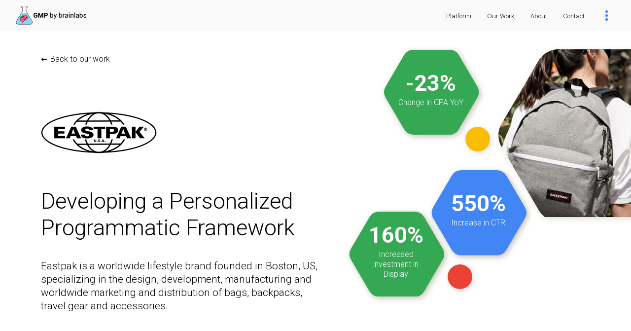

--- FILE ---
content_type: text/html; charset=UTF-8
request_url: https://gmp.brainlabsdigital.com/case-studies/developing-a-personalized-programmatic-framework/
body_size: 11904
content:
<!DOCTYPE html>
<html lang="en">
<head>
    <meta charset="UTF-8">
    <meta name="viewport" content="width=device-width, initial-scale=1.0">
    <meta http-equiv="X-UA-Compatible" content="ie=edge">
    <meta name="description" content="">
    <meta name="theme-color" content="#303278"/>
    <meta name='robots' content='index, follow, max-image-preview:large, max-snippet:-1, max-video-preview:-1' />
	<style>img:is([sizes="auto" i], [sizes^="auto," i]) { contain-intrinsic-size: 3000px 1500px }</style>
	
	<!-- This site is optimized with the Yoast SEO plugin v26.4 - https://yoast.com/wordpress/plugins/seo/ -->
	<link rel="canonical" href="https://gmp.brainlabsdigital.com/case-studies/developing-a-personalized-programmatic-framework/" />
	<meta property="og:locale" content="en_GB" />
	<meta property="og:type" content="article" />
	<meta property="og:title" content="Eastpak reach new customers using personalised programmatic in Display Video 360 - GMP by Brainlabs" />
	<meta property="og:description" content="By tailoring their programmatic approach Eastpak saw a &gt;5x increase in CTR whilst decreasing CPA. All while scaling investment in the channel by 160%." />
	<meta property="og:url" content="https://gmp.brainlabsdigital.com/case-studies/developing-a-personalized-programmatic-framework/" />
	<meta property="og:site_name" content="GMP by Brainlabs" />
	<meta property="article:modified_time" content="2022-04-27T13:40:45+00:00" />
	<meta name="twitter:card" content="summary_large_image" />
	<script type="application/ld+json" class="yoast-schema-graph">{"@context":"https://schema.org","@graph":[{"@type":"WebPage","@id":"https://gmp.brainlabsdigital.com/case-studies/developing-a-personalized-programmatic-framework/","url":"https://gmp.brainlabsdigital.com/case-studies/developing-a-personalized-programmatic-framework/","name":"Eastpak reach new customers using personalised programmatic in Display Video 360 - GMP by Brainlabs","isPartOf":{"@id":"https://gmp.brainlabsdigital.com/#website"},"datePublished":"2022-03-09T15:43:07+00:00","dateModified":"2022-04-27T13:40:45+00:00","breadcrumb":{"@id":"https://gmp.brainlabsdigital.com/case-studies/developing-a-personalized-programmatic-framework/#breadcrumb"},"inLanguage":"en-GB","potentialAction":[{"@type":"ReadAction","target":["https://gmp.brainlabsdigital.com/case-studies/developing-a-personalized-programmatic-framework/"]}]},{"@type":"BreadcrumbList","@id":"https://gmp.brainlabsdigital.com/case-studies/developing-a-personalized-programmatic-framework/#breadcrumb","itemListElement":[{"@type":"ListItem","position":1,"name":"Home","item":"https://gmp.brainlabsdigital.com/"},{"@type":"ListItem","position":2,"name":"Case Studies","item":"https://gmp.brainlabsdigital.com/case-studies/"},{"@type":"ListItem","position":3,"name":"Eastpak reach new customers using personalised programmatic in Display Video 360"}]},{"@type":"WebSite","@id":"https://gmp.brainlabsdigital.com/#website","url":"https://gmp.brainlabsdigital.com/","name":"GMP by Brainlabs","description":"","potentialAction":[{"@type":"SearchAction","target":{"@type":"EntryPoint","urlTemplate":"https://gmp.brainlabsdigital.com/?s={search_term_string}"},"query-input":{"@type":"PropertyValueSpecification","valueRequired":true,"valueName":"search_term_string"}}],"inLanguage":"en-GB"}]}</script>
	<!-- / Yoast SEO plugin. -->


<script type="text/javascript">
/* <![CDATA[ */
window._wpemojiSettings = {"baseUrl":"https:\/\/s.w.org\/images\/core\/emoji\/16.0.1\/72x72\/","ext":".png","svgUrl":"https:\/\/s.w.org\/images\/core\/emoji\/16.0.1\/svg\/","svgExt":".svg","source":{"concatemoji":"https:\/\/gmp.brainlabsdigital.com\/wp-includes\/js\/wp-emoji-release.min.js?ver=6.8.3"}};
/*! This file is auto-generated */
!function(s,n){var o,i,e;function c(e){try{var t={supportTests:e,timestamp:(new Date).valueOf()};sessionStorage.setItem(o,JSON.stringify(t))}catch(e){}}function p(e,t,n){e.clearRect(0,0,e.canvas.width,e.canvas.height),e.fillText(t,0,0);var t=new Uint32Array(e.getImageData(0,0,e.canvas.width,e.canvas.height).data),a=(e.clearRect(0,0,e.canvas.width,e.canvas.height),e.fillText(n,0,0),new Uint32Array(e.getImageData(0,0,e.canvas.width,e.canvas.height).data));return t.every(function(e,t){return e===a[t]})}function u(e,t){e.clearRect(0,0,e.canvas.width,e.canvas.height),e.fillText(t,0,0);for(var n=e.getImageData(16,16,1,1),a=0;a<n.data.length;a++)if(0!==n.data[a])return!1;return!0}function f(e,t,n,a){switch(t){case"flag":return n(e,"\ud83c\udff3\ufe0f\u200d\u26a7\ufe0f","\ud83c\udff3\ufe0f\u200b\u26a7\ufe0f")?!1:!n(e,"\ud83c\udde8\ud83c\uddf6","\ud83c\udde8\u200b\ud83c\uddf6")&&!n(e,"\ud83c\udff4\udb40\udc67\udb40\udc62\udb40\udc65\udb40\udc6e\udb40\udc67\udb40\udc7f","\ud83c\udff4\u200b\udb40\udc67\u200b\udb40\udc62\u200b\udb40\udc65\u200b\udb40\udc6e\u200b\udb40\udc67\u200b\udb40\udc7f");case"emoji":return!a(e,"\ud83e\udedf")}return!1}function g(e,t,n,a){var r="undefined"!=typeof WorkerGlobalScope&&self instanceof WorkerGlobalScope?new OffscreenCanvas(300,150):s.createElement("canvas"),o=r.getContext("2d",{willReadFrequently:!0}),i=(o.textBaseline="top",o.font="600 32px Arial",{});return e.forEach(function(e){i[e]=t(o,e,n,a)}),i}function t(e){var t=s.createElement("script");t.src=e,t.defer=!0,s.head.appendChild(t)}"undefined"!=typeof Promise&&(o="wpEmojiSettingsSupports",i=["flag","emoji"],n.supports={everything:!0,everythingExceptFlag:!0},e=new Promise(function(e){s.addEventListener("DOMContentLoaded",e,{once:!0})}),new Promise(function(t){var n=function(){try{var e=JSON.parse(sessionStorage.getItem(o));if("object"==typeof e&&"number"==typeof e.timestamp&&(new Date).valueOf()<e.timestamp+604800&&"object"==typeof e.supportTests)return e.supportTests}catch(e){}return null}();if(!n){if("undefined"!=typeof Worker&&"undefined"!=typeof OffscreenCanvas&&"undefined"!=typeof URL&&URL.createObjectURL&&"undefined"!=typeof Blob)try{var e="postMessage("+g.toString()+"("+[JSON.stringify(i),f.toString(),p.toString(),u.toString()].join(",")+"));",a=new Blob([e],{type:"text/javascript"}),r=new Worker(URL.createObjectURL(a),{name:"wpTestEmojiSupports"});return void(r.onmessage=function(e){c(n=e.data),r.terminate(),t(n)})}catch(e){}c(n=g(i,f,p,u))}t(n)}).then(function(e){for(var t in e)n.supports[t]=e[t],n.supports.everything=n.supports.everything&&n.supports[t],"flag"!==t&&(n.supports.everythingExceptFlag=n.supports.everythingExceptFlag&&n.supports[t]);n.supports.everythingExceptFlag=n.supports.everythingExceptFlag&&!n.supports.flag,n.DOMReady=!1,n.readyCallback=function(){n.DOMReady=!0}}).then(function(){return e}).then(function(){var e;n.supports.everything||(n.readyCallback(),(e=n.source||{}).concatemoji?t(e.concatemoji):e.wpemoji&&e.twemoji&&(t(e.twemoji),t(e.wpemoji)))}))}((window,document),window._wpemojiSettings);
/* ]]> */
</script>
<style id='wp-emoji-styles-inline-css' type='text/css'>

	img.wp-smiley, img.emoji {
		display: inline !important;
		border: none !important;
		box-shadow: none !important;
		height: 1em !important;
		width: 1em !important;
		margin: 0 0.07em !important;
		vertical-align: -0.1em !important;
		background: none !important;
		padding: 0 !important;
	}
</style>
<style id='classic-theme-styles-inline-css' type='text/css'>
/*! This file is auto-generated */
.wp-block-button__link{color:#fff;background-color:#32373c;border-radius:9999px;box-shadow:none;text-decoration:none;padding:calc(.667em + 2px) calc(1.333em + 2px);font-size:1.125em}.wp-block-file__button{background:#32373c;color:#fff;text-decoration:none}
</style>
<style id='pdfp-pdfposter-style-inline-css' type='text/css'>
.wp-block-pdfp-pdf-poster{overflow:hidden}.pdfp_wrapper .pdf{position:relative}.pdfp_wrapper.pdfp_popup_enabled .iframe_wrapper{display:none}.pdfp_wrapper.pdfp_popup_enabled .iframe_wrapper:fullscreen{display:block}.pdfp_wrapper .iframe_wrapper{height:100%;width:100%}.pdfp_wrapper .iframe_wrapper:fullscreen iframe{height:100vh!important}.pdfp_wrapper .iframe_wrapper iframe{width:100%}.pdfp_wrapper .iframe_wrapper .close{background:#fff;border:1px solid #ddd;border-radius:3px;color:#222;cursor:pointer;display:none;font-family:sans-serif;font-size:36px;line-height:100%;padding:0 7px;position:absolute;right:12px;top:35px;z-index:9999}.pdfp_wrapper .iframe_wrapper:fullscreen .close{display:block}.pdfp_wrapper .pdfp_fullscreen_close{display:none}.pdfp_wrapper.pdfp_fullscreen_opened .pdfp_fullscreen_close{align-items:center;background:#fff;border-radius:3px;color:#222;cursor:pointer;display:flex;font-size:35px;height:30px;justify-content:center;overflow:hidden;padding-bottom:4px;position:fixed;right:20px;top:20px;width:32px}.pdfp_wrapper.pdfp_fullscreen_opened .pdfp_fullscreen_overlay{background:#2229;height:100%;left:0;position:fixed;top:0;width:100%}.pdfp_wrapper.pdfp_fullscreen_opened .iframe_wrapper{display:block;height:90vh;left:50%;max-width:95%;position:fixed;top:50%;transform:translate(-50%,-50%);width:900px;z-index:99999999999}.pdfp_wrapper iframe{border:none;outline:none}.pdfp-adobe-viewer{border:1px solid #ddd;border-radius:3px;cursor:pointer;outline:none;text-decoration:none}.pdfp_download{margin-right:15px}.cta_wrapper{display:flex;gap:10px;margin-bottom:10px;text-align:left}.cta_wrapper a{text-decoration:none!important}.cta_wrapper button{cursor:pointer}.pdfp_wrapper p{margin:10px 0;text-align:center}.popout-disabled{height:50px;position:absolute;right:12px;top:12px;width:50px}.pdfp_wrapper iframe{max-width:100%}.ViewSDK_hideOverflow[data-align=center]{margin-left:auto;margin-right:auto}.ViewSDK_hideOverflow[data-align=left]{margin-right:auto}.ViewSDK_hideOverflow[data-align=right]{margin-left:auto}@media screen and (max-width:768px){.pdfp_wrapper iframe{height:calc(100vw + 120px)}}@media screen and (max-width:576px){.cta_wrapper .pdfp_download{margin-bottom:10px;margin-right:0}.cta_wrapper .pdfp_download button{margin-right:0!important}.cta_wrapper{align-items:center;display:flex;flex-direction:column}}
.pdfp_wrapper .pdf{position:relative}.pdfp_wrapper .iframe_wrapper{height:100%;width:100%}.pdfp_wrapper .iframe_wrapper:fullscreen iframe{height:100vh!important}.pdfp_wrapper .iframe_wrapper iframe{width:100%}.pdfp_wrapper .iframe_wrapper .close{background:#fff;border:1px solid #ddd;border-radius:3px;color:#222;cursor:pointer;display:none;font-family:sans-serif;font-size:36px;line-height:100%;padding:0 7px;position:absolute;right:12px;top:35px;z-index:9999}.pdfp_wrapper .iframe_wrapper:fullscreen .close{display:block}.pdfp-adobe-viewer{border:1px solid #ddd;border-radius:3px;cursor:pointer;outline:none;text-decoration:none}.pdfp_download{margin-right:15px}.cta_wrapper{margin-bottom:10px}.pdfp_wrapper p{margin:10px 0;text-align:center}.popout-disabled{height:50px;position:absolute;right:12px;top:12px;width:50px}@media screen and (max-width:768px){.pdfp_wrapper iframe{height:calc(100vw + 120px)}}.ViewSDK_hideOverflow[data-align=center]{margin-left:auto;margin-right:auto}.ViewSDK_hideOverflow[data-align=left]{margin-right:auto}.ViewSDK_hideOverflow[data-align=right]{margin-left:auto}@media screen and (max-width:768px){.pdfp_wrapper iframe{height:calc(100vw + 120px)!important}}@media screen and (max-width:576px){.cta_wrapper .pdfp_download{margin-bottom:10px;margin-right:0}.cta_wrapper .pdfp_download button{margin-right:0!important}.cta_wrapper{align-items:center;display:flex;flex-direction:column}}.ViewSDK_fullScreenPDFViewer{background-color:#474747}.ViewSDK_fullScreenPDFViewer iframe{background:green;border:none;display:block;height:90%!important;margin:auto;max-width:1320px;position:relative;top:5%;width:90%!important}

</style>
<style id='global-styles-inline-css' type='text/css'>
:root{--wp--preset--aspect-ratio--square: 1;--wp--preset--aspect-ratio--4-3: 4/3;--wp--preset--aspect-ratio--3-4: 3/4;--wp--preset--aspect-ratio--3-2: 3/2;--wp--preset--aspect-ratio--2-3: 2/3;--wp--preset--aspect-ratio--16-9: 16/9;--wp--preset--aspect-ratio--9-16: 9/16;--wp--preset--color--black: #000000;--wp--preset--color--cyan-bluish-gray: #abb8c3;--wp--preset--color--white: #ffffff;--wp--preset--color--pale-pink: #f78da7;--wp--preset--color--vivid-red: #cf2e2e;--wp--preset--color--luminous-vivid-orange: #ff6900;--wp--preset--color--luminous-vivid-amber: #fcb900;--wp--preset--color--light-green-cyan: #7bdcb5;--wp--preset--color--vivid-green-cyan: #00d084;--wp--preset--color--pale-cyan-blue: #8ed1fc;--wp--preset--color--vivid-cyan-blue: #0693e3;--wp--preset--color--vivid-purple: #9b51e0;--wp--preset--gradient--vivid-cyan-blue-to-vivid-purple: linear-gradient(135deg,rgba(6,147,227,1) 0%,rgb(155,81,224) 100%);--wp--preset--gradient--light-green-cyan-to-vivid-green-cyan: linear-gradient(135deg,rgb(122,220,180) 0%,rgb(0,208,130) 100%);--wp--preset--gradient--luminous-vivid-amber-to-luminous-vivid-orange: linear-gradient(135deg,rgba(252,185,0,1) 0%,rgba(255,105,0,1) 100%);--wp--preset--gradient--luminous-vivid-orange-to-vivid-red: linear-gradient(135deg,rgba(255,105,0,1) 0%,rgb(207,46,46) 100%);--wp--preset--gradient--very-light-gray-to-cyan-bluish-gray: linear-gradient(135deg,rgb(238,238,238) 0%,rgb(169,184,195) 100%);--wp--preset--gradient--cool-to-warm-spectrum: linear-gradient(135deg,rgb(74,234,220) 0%,rgb(151,120,209) 20%,rgb(207,42,186) 40%,rgb(238,44,130) 60%,rgb(251,105,98) 80%,rgb(254,248,76) 100%);--wp--preset--gradient--blush-light-purple: linear-gradient(135deg,rgb(255,206,236) 0%,rgb(152,150,240) 100%);--wp--preset--gradient--blush-bordeaux: linear-gradient(135deg,rgb(254,205,165) 0%,rgb(254,45,45) 50%,rgb(107,0,62) 100%);--wp--preset--gradient--luminous-dusk: linear-gradient(135deg,rgb(255,203,112) 0%,rgb(199,81,192) 50%,rgb(65,88,208) 100%);--wp--preset--gradient--pale-ocean: linear-gradient(135deg,rgb(255,245,203) 0%,rgb(182,227,212) 50%,rgb(51,167,181) 100%);--wp--preset--gradient--electric-grass: linear-gradient(135deg,rgb(202,248,128) 0%,rgb(113,206,126) 100%);--wp--preset--gradient--midnight: linear-gradient(135deg,rgb(2,3,129) 0%,rgb(40,116,252) 100%);--wp--preset--font-size--small: 13px;--wp--preset--font-size--medium: 20px;--wp--preset--font-size--large: 36px;--wp--preset--font-size--x-large: 42px;--wp--preset--spacing--20: 0.44rem;--wp--preset--spacing--30: 0.67rem;--wp--preset--spacing--40: 1rem;--wp--preset--spacing--50: 1.5rem;--wp--preset--spacing--60: 2.25rem;--wp--preset--spacing--70: 3.38rem;--wp--preset--spacing--80: 5.06rem;--wp--preset--shadow--natural: 6px 6px 9px rgba(0, 0, 0, 0.2);--wp--preset--shadow--deep: 12px 12px 50px rgba(0, 0, 0, 0.4);--wp--preset--shadow--sharp: 6px 6px 0px rgba(0, 0, 0, 0.2);--wp--preset--shadow--outlined: 6px 6px 0px -3px rgba(255, 255, 255, 1), 6px 6px rgba(0, 0, 0, 1);--wp--preset--shadow--crisp: 6px 6px 0px rgba(0, 0, 0, 1);}:where(.is-layout-flex){gap: 0.5em;}:where(.is-layout-grid){gap: 0.5em;}body .is-layout-flex{display: flex;}.is-layout-flex{flex-wrap: wrap;align-items: center;}.is-layout-flex > :is(*, div){margin: 0;}body .is-layout-grid{display: grid;}.is-layout-grid > :is(*, div){margin: 0;}:where(.wp-block-columns.is-layout-flex){gap: 2em;}:where(.wp-block-columns.is-layout-grid){gap: 2em;}:where(.wp-block-post-template.is-layout-flex){gap: 1.25em;}:where(.wp-block-post-template.is-layout-grid){gap: 1.25em;}.has-black-color{color: var(--wp--preset--color--black) !important;}.has-cyan-bluish-gray-color{color: var(--wp--preset--color--cyan-bluish-gray) !important;}.has-white-color{color: var(--wp--preset--color--white) !important;}.has-pale-pink-color{color: var(--wp--preset--color--pale-pink) !important;}.has-vivid-red-color{color: var(--wp--preset--color--vivid-red) !important;}.has-luminous-vivid-orange-color{color: var(--wp--preset--color--luminous-vivid-orange) !important;}.has-luminous-vivid-amber-color{color: var(--wp--preset--color--luminous-vivid-amber) !important;}.has-light-green-cyan-color{color: var(--wp--preset--color--light-green-cyan) !important;}.has-vivid-green-cyan-color{color: var(--wp--preset--color--vivid-green-cyan) !important;}.has-pale-cyan-blue-color{color: var(--wp--preset--color--pale-cyan-blue) !important;}.has-vivid-cyan-blue-color{color: var(--wp--preset--color--vivid-cyan-blue) !important;}.has-vivid-purple-color{color: var(--wp--preset--color--vivid-purple) !important;}.has-black-background-color{background-color: var(--wp--preset--color--black) !important;}.has-cyan-bluish-gray-background-color{background-color: var(--wp--preset--color--cyan-bluish-gray) !important;}.has-white-background-color{background-color: var(--wp--preset--color--white) !important;}.has-pale-pink-background-color{background-color: var(--wp--preset--color--pale-pink) !important;}.has-vivid-red-background-color{background-color: var(--wp--preset--color--vivid-red) !important;}.has-luminous-vivid-orange-background-color{background-color: var(--wp--preset--color--luminous-vivid-orange) !important;}.has-luminous-vivid-amber-background-color{background-color: var(--wp--preset--color--luminous-vivid-amber) !important;}.has-light-green-cyan-background-color{background-color: var(--wp--preset--color--light-green-cyan) !important;}.has-vivid-green-cyan-background-color{background-color: var(--wp--preset--color--vivid-green-cyan) !important;}.has-pale-cyan-blue-background-color{background-color: var(--wp--preset--color--pale-cyan-blue) !important;}.has-vivid-cyan-blue-background-color{background-color: var(--wp--preset--color--vivid-cyan-blue) !important;}.has-vivid-purple-background-color{background-color: var(--wp--preset--color--vivid-purple) !important;}.has-black-border-color{border-color: var(--wp--preset--color--black) !important;}.has-cyan-bluish-gray-border-color{border-color: var(--wp--preset--color--cyan-bluish-gray) !important;}.has-white-border-color{border-color: var(--wp--preset--color--white) !important;}.has-pale-pink-border-color{border-color: var(--wp--preset--color--pale-pink) !important;}.has-vivid-red-border-color{border-color: var(--wp--preset--color--vivid-red) !important;}.has-luminous-vivid-orange-border-color{border-color: var(--wp--preset--color--luminous-vivid-orange) !important;}.has-luminous-vivid-amber-border-color{border-color: var(--wp--preset--color--luminous-vivid-amber) !important;}.has-light-green-cyan-border-color{border-color: var(--wp--preset--color--light-green-cyan) !important;}.has-vivid-green-cyan-border-color{border-color: var(--wp--preset--color--vivid-green-cyan) !important;}.has-pale-cyan-blue-border-color{border-color: var(--wp--preset--color--pale-cyan-blue) !important;}.has-vivid-cyan-blue-border-color{border-color: var(--wp--preset--color--vivid-cyan-blue) !important;}.has-vivid-purple-border-color{border-color: var(--wp--preset--color--vivid-purple) !important;}.has-vivid-cyan-blue-to-vivid-purple-gradient-background{background: var(--wp--preset--gradient--vivid-cyan-blue-to-vivid-purple) !important;}.has-light-green-cyan-to-vivid-green-cyan-gradient-background{background: var(--wp--preset--gradient--light-green-cyan-to-vivid-green-cyan) !important;}.has-luminous-vivid-amber-to-luminous-vivid-orange-gradient-background{background: var(--wp--preset--gradient--luminous-vivid-amber-to-luminous-vivid-orange) !important;}.has-luminous-vivid-orange-to-vivid-red-gradient-background{background: var(--wp--preset--gradient--luminous-vivid-orange-to-vivid-red) !important;}.has-very-light-gray-to-cyan-bluish-gray-gradient-background{background: var(--wp--preset--gradient--very-light-gray-to-cyan-bluish-gray) !important;}.has-cool-to-warm-spectrum-gradient-background{background: var(--wp--preset--gradient--cool-to-warm-spectrum) !important;}.has-blush-light-purple-gradient-background{background: var(--wp--preset--gradient--blush-light-purple) !important;}.has-blush-bordeaux-gradient-background{background: var(--wp--preset--gradient--blush-bordeaux) !important;}.has-luminous-dusk-gradient-background{background: var(--wp--preset--gradient--luminous-dusk) !important;}.has-pale-ocean-gradient-background{background: var(--wp--preset--gradient--pale-ocean) !important;}.has-electric-grass-gradient-background{background: var(--wp--preset--gradient--electric-grass) !important;}.has-midnight-gradient-background{background: var(--wp--preset--gradient--midnight) !important;}.has-small-font-size{font-size: var(--wp--preset--font-size--small) !important;}.has-medium-font-size{font-size: var(--wp--preset--font-size--medium) !important;}.has-large-font-size{font-size: var(--wp--preset--font-size--large) !important;}.has-x-large-font-size{font-size: var(--wp--preset--font-size--x-large) !important;}
:where(.wp-block-post-template.is-layout-flex){gap: 1.25em;}:where(.wp-block-post-template.is-layout-grid){gap: 1.25em;}
:where(.wp-block-columns.is-layout-flex){gap: 2em;}:where(.wp-block-columns.is-layout-grid){gap: 2em;}
:root :where(.wp-block-pullquote){font-size: 1.5em;line-height: 1.6;}
</style>
<link rel='stylesheet' id='pdfp-public-css' href='https://gmp.brainlabsdigital.com/wp-content/plugins/pdf-poster/build/public.css?ver=2.3.1' type='text/css' media='all' />
<link rel='stylesheet' id='main-styles-css' href='https://gmp.brainlabsdigital.com/wp-content/themes/gmp/assets/css/styles.css?ver=6.8.3' type='text/css' media='all' />
<script type="text/javascript" src="https://gmp.brainlabsdigital.com/wp-content/themes/gmp/assets/js/min/glide.min.js?ver=6.8.3" id="glide-js"></script>
<script type="text/javascript" src="https://gmp.brainlabsdigital.com/wp-content/themes/gmp/assets/js/min/scroll-anims.min.js?ver=6.8.3" id="scroll-anims-js"></script>
<script type="text/javascript" id="main-script-js-extra">
/* <![CDATA[ */
var ajaxpagination = {"ajaxurl":"https:\/\/gmp.brainlabsdigital.com\/wp-admin\/admin-ajax.php"};
/* ]]> */
</script>
<script type="text/javascript" src="https://gmp.brainlabsdigital.com/wp-content/themes/gmp/assets/js/min/theme.min.js?ver=6.8.3" id="main-script-js"></script>
<link rel="https://api.w.org/" href="https://gmp.brainlabsdigital.com/wp-json/" /><link rel="alternate" title="JSON" type="application/json" href="https://gmp.brainlabsdigital.com/wp-json/wp/v2/case-studies/644" /><link rel="EditURI" type="application/rsd+xml" title="RSD" href="https://gmp.brainlabsdigital.com/xmlrpc.php?rsd" />
<link rel='shortlink' href='https://gmp.brainlabsdigital.com/?p=644' />
<link rel="alternate" title="oEmbed (JSON)" type="application/json+oembed" href="https://gmp.brainlabsdigital.com/wp-json/oembed/1.0/embed?url=https%3A%2F%2Fgmp.brainlabsdigital.com%2Fcase-studies%2Fdeveloping-a-personalized-programmatic-framework%2F" />
<link rel="alternate" title="oEmbed (XML)" type="text/xml+oembed" href="https://gmp.brainlabsdigital.com/wp-json/oembed/1.0/embed?url=https%3A%2F%2Fgmp.brainlabsdigital.com%2Fcase-studies%2Fdeveloping-a-personalized-programmatic-framework%2F&#038;format=xml" />
        <style>
                    </style>
<!-- OneTrust Cookies Consent Notice start for gmp.brainlabsdigital.com -->
<script type="text/javascript" src="https://cdn-ukwest.onetrust.com/consent/6b82ac5d-5665-4cd6-8ed7-b9e99a5fab3e/OtAutoBlock.js" ></script>
<script src="https://cdn-ukwest.onetrust.com/scripttemplates/otSDKStub.js"  type="text/javascript" charset="UTF-8" data-domain-script="6b82ac5d-5665-4cd6-8ed7-b9e99a5fab3e" ></script>
<script type="text/javascript">
function OptanonWrapper() { }
</script>
<!-- OneTrust Cookies Consent Notice end for gmp.brainlabsdigital.com -->

<script> window.dataLayer = window.dataLayer || []; function gtag(){dataLayer.push(arguments);}
gtag('consent', 'default', {'ad_storage': 'denied','analytics_storage': 'denied'})
</script>

<!-- Google Tag Manager -->
<script>(function(w,d,s,l,i){w[l]=w[l]||[];w[l].push({'gtm.start':
new Date().getTime(),event:'gtm.js'});var f=d.getElementsByTagName(s)[0],
j=d.createElement(s),dl=l!='dataLayer'?'&l='+l:'';j.async=true;j.src=
'https://www.googletagmanager.com/gtm.js?id='+i+dl;f.parentNode.insertBefore(j,f);
})(window,document,'script','dataLayer','GTM-5TZW744');</script>
<!-- End Google Tag Manager -->

<!-- Start Google Search Console -->
<meta name="google-site-verification" content="HdTST8mGXKzW3Sza44-Zi6wC05UId2RsGf8KAiJMwbA" />
<!-- End Google Search Console --><link rel="icon" href="https://gmp.brainlabsdigital.com/wp-content/uploads/2023/09/cropped-23-Brainlabs-Primary-Icon-512x512-1-32x32.png" sizes="32x32" />
<link rel="icon" href="https://gmp.brainlabsdigital.com/wp-content/uploads/2023/09/cropped-23-Brainlabs-Primary-Icon-512x512-1-192x192.png" sizes="192x192" />
<link rel="apple-touch-icon" href="https://gmp.brainlabsdigital.com/wp-content/uploads/2023/09/cropped-23-Brainlabs-Primary-Icon-512x512-1-180x180.png" />
<meta name="msapplication-TileImage" content="https://gmp.brainlabsdigital.com/wp-content/uploads/2023/09/cropped-23-Brainlabs-Primary-Icon-512x512-1-270x270.png" />

    <link rel="mask-icon" href="https://gmp.brainlabsdigital.com/wp-content/themes/gmp/assets/favicon.svg" color="#fff">
    <link rel="icon" href="https://gmp.brainlabsdigital.com/wp-content/themes/gmp/assets/favicon.png"><!-- 32×32 -->
    <link rel="icon" href="https://gmp.brainlabsdigital.com/wp-content/themes/gmp/assets/favicon.svg" type="image/svg+xml">
    <meta name="theme-color" content="#fff"/>

    <script type="application/ld+json">
    {
		"@context" : "http://schema.org",
		"@type" : "LocalBusiness",
		"name" : "GMP by Brain;abs",
		"image" : "https://gmp.brainlabsdigital.com/wp-content/themes/gmp/assets/images/logo.svg",
		"description" : "We’re one of only a few certified GMP Sales Partners in the world and part of Brainlabs, the world’s smartest digital marketing agency.",
		"email" : "",
		"address" : {
			"@type" : "PostalAddress",
			"streetAddress" : "Building 4, 2 Old Street Yard",
			"addressLocality" : "London",
			"addressCountry" : "UK",
			"postalCode" : "EC1Y 2BP"
		},
		"openingHours":["Mo-Fr 09:00-17:00"],
		"url" : "https://gmp.brainlabsdigital.com"
    }
    </script>

    <title>Eastpak reach new customers using personalised programmatic in Display Video 360 - GMP by Brainlabs GMP by Brainlabs</title>

    <link rel="preconnect" href="https://fonts.googleapis.com">
    <link rel="preconnect" href="https://fonts.gstatic.com" crossorigin>
    <link href="https://fonts.googleapis.com/css2?family=Caveat&family=Roboto:ital,wght@0,300;0,400;0,500;0,700;1,300&display=swap" rel="stylesheet">

</head>

<body class="wp-singular case-studies-template-default single single-case-studies postid-644 wp-theme-gmp fade-out" >
<!-- Google Tag Manager (noscript) -->
<noscript><iframe src="https://www.googletagmanager.com/ns.html?id=GTM-5TZW744"
height="0" width="0" style="display:none;visibility:hidden"></iframe></noscript>
<!-- End Google Tag Manager (noscript) -->

<header>
    <div class="header--top-nav--container content-container">
        <nav class="header--top-nav">
            <a href="https://gmp.brainlabsdigital.com" class="header--logo-container">
                <img class="header--logo desktop" src="https://gmp.brainlabsdigital.com/wp-content/themes/gmp/assets/images/gmplogo.svg" alt=""/>
                <img class="header--logo mobile" src="https://gmp.brainlabsdigital.com/wp-content/themes/gmp/assets/images/gmplogo_mobile.svg" alt=""/>
            </a>
            <ul>
                <li><a href="https://gmp.brainlabsdigital.com/google-marketing-platform/">Platform</a></li><li><a href="https://gmp.brainlabsdigital.com/our-work/">Our Work</a></li><li><a href="https://gmp.brainlabsdigital.com/about-us/">About</a></li><li><a href="https://gmp.brainlabsdigital.com/contact/">Contact</a></li>            </ul>
            <button id="nav-toggle" class="nav-toggle-icon nav-toggle-button" title="toggle navigation" aria-controls="header--full-nav--container" aria-expanded="false" >
                <span></span>
                <span></span>
                <span></span>
            </button>
        </nav>
    </div>

    <div class="header--full-nav--container content-container" aria-expanded="false" id="header--full-nav--container" >
        
        <div class="header--full-nav desktop" >
        <nav class="columns" data-col-count="3"><ul class="column list-style--none"><p class="has-bold-font-weight has-green-color">Verticals</p><li><a href="https://gmp.brainlabsdigital.com/verticals/finance/">Finance</a></li><li><a href="https://gmp.brainlabsdigital.com/verticals/travel/">Travel</a></li><li><a href="https://gmp.brainlabsdigital.com/verticals/e-commerce-and-retail/">E-commerce and retail</a></li><li><a href="https://gmp.brainlabsdigital.com/verticals/utilities/">Utilities</a></li><li><a href="https://gmp.brainlabsdigital.com/verticals/lead-generation-and-b2b/">Lead generation and B2B</a></li><li><a href="https://gmp.brainlabsdigital.com/verticals/im-an-agency/">I’m an agency</a></li><li><a href="https://gmp.brainlabsdigital.com/verticals/something-else/">Something Else</a></li></ul><ul class="column list-style--none"><p class="has-bold-font-weight has-green-color">Platform</p><li><a href="https://gmp.brainlabsdigital.com/platforms/search-ads-360/">Search Ads 360</a></li><li><a href="https://gmp.brainlabsdigital.com/platforms/display-video-360/">Display & Video 360</a></li><li><a href="https://gmp.brainlabsdigital.com/campaign-manager-360/">Campaign Manager 360</a></li><li><a href="https://gmp.brainlabsdigital.com/platforms/analytics-360/">Analytics 360</a></li><li><a href="https://gmp.brainlabsdigital.com/platforms/tag-manager-360/">Tag Manager 360</a></li><li><a href="https://gmp.brainlabsdigital.com/platforms/data-studio/">Looker Studio (Data Studio)</a></li><li><a href="https://gmp.brainlabsdigital.com/platforms/studio/">Studio</a></li></ul><ul class="column list-style--none"><p class="has-bold-font-weight has-green-color">Brainlabs</p><li><a href="https://gmp.brainlabsdigital.com/contact/">Contact</a></li><li><a href="https://gmp.brainlabsdigital.com/about-us/">About us</a></li><li><a href="https://gmp.brainlabsdigital.com/our-services/">Our Services</a></li><li><a href="https://gmp.brainlabsdigital.com/our-work/">Our Work</a></li><li><a href="https://gmp.brainlabsdigital.com/google-marketing-platform/">Google Marketing Platform</a></li><li><a href="https://www.brainlabsdigital.com/careers/" target="_self">Jobs</a></li><li><a href="https://gmp.brainlabsdigital.com/blogs/">Blogs</a></li></ul></nav>        </div>
        <div class="header--full-nav mobile">
            <nav><ul class="list-style--none">
                            <ul class="list-style--none">
                                <button class="has-bold-font-weight has-green-color">Platform</button><li><a href="https://gmp.brainlabsdigital.com/google-marketing-platform">All Platforms</a></li><li><a href="https://gmp.brainlabsdigital.com/platforms/about-us-namer/">About Us Namer</a></li><li><a href="https://gmp.brainlabsdigital.com/platforms/surveys-360/">Surveys 360</a></li><li><a href="https://gmp.brainlabsdigital.com/platforms/studio/">Studio</a></li><li><a href="https://gmp.brainlabsdigital.com/platforms/data-studio/">Looker Studio (Data Studio)</a></li><li><a href="https://gmp.brainlabsdigital.com/platforms/tag-manager-360/">Tag Manager 360</a></li><li><a href="https://gmp.brainlabsdigital.com/platforms/analytics-360/">Analytics 360</a></li><li><a href="https://gmp.brainlabsdigital.com/platforms/campaign-manager-360/">Campaign Manager 360</a></li><li><a href="https://gmp.brainlabsdigital.com/platforms/display-video-360/">Display & video 360</a></li><li><a href="https://gmp.brainlabsdigital.com/platforms/search-ads-360/">Search ads 360</a></li></ul><li><a class="has-bold-font-weight has-green-color" href="https://gmp.brainlabsdigital.com/our-work/">Our Work</a></li><li><a class="has-bold-font-weight has-green-color" href="https://gmp.brainlabsdigital.com/our-services/">Our Services</a></li><li><a class="has-bold-font-weight has-green-color" href="https://gmp.brainlabsdigital.com/about-us/">About</a></li><li><a class="has-bold-font-weight has-green-color" href="https://gmp.brainlabsdigital.com/contact/">Contact</a></li></ul></nav>        </div>
        <div class="header-overlay"></div>
    </div>
</header>

<div data-barba="wrapper"><main id="main" data-barba="container" data-barba-namespace="single">
    
    <section class="case-study-hero single-case-study-hero hero content-inner row">
        <div class="hero--text">
            <a href="/our-work" class="back-to">
                <svg version="1.1" id="Layer_1" focusable="false" xmlns="http://www.w3.org/2000/svg" xmlns:xlink="http://www.w3.org/1999/xlink"
                    x="0px" y="0px" viewBox="0 0 779 512" style="enable-background:new 0 0 779 512;" xml:space="preserve">
                <path d="M267.5,445.1l-22.2,22.2c-9.4,9.4-24.6,9.4-33.9,0L17,273c-9.4-9.4-9.4-24.6,0-33.9L211.4,44.7c9.4-9.4,24.6-9.4,33.9,0
                    l22.2,22.2c9.5,9.5,9.3,25-0.4,34.3L146.6,216h508.8c12.5,0,22.6,10.1,22.6,22.6v34.8c0,12.5-10.1,22.6-22.6,22.6H146.6l120.5,114.8
                    C276.9,420.1,277.1,435.6,267.5,445.1L267.5,445.1z"/>
                </svg>
                Back to our work
        </a>
            <img src="https://gmp.brainlabsdigital.com/wp-content/uploads/2022/03/eastpak.png" alt="" class="case-study-hero--logo"/>            <h1>Developing a Personalized Programmatic Framework</h1>
<p>Eastpak is a worldwide lifestyle brand founded in Boston, US, specializing in the design, development, manufacturing and worldwide marketing and distribution of bags, backpacks, travel gear and accessories.</p>
            </div>
        <div class="hero--media hex--container hex_bottom_left" >
            <div class="hexagon hexagon-large photo">
                <div class="circle has-red-bg circle--tiny" data-count="1"></div>
                <div class="circle has-yellow-bg circle--tiny" data-count="2"></div>
                <div class="inner"style="background-image: url(https://gmp.brainlabsdigital.com/wp-content/uploads/2022/03/614x350_7-padded.jpeg); background-position: 66.08% 6.37%;"></div>
                <div class="hexagon hexagon-small" data-count="1">
                    <div class="inner  has-green-bg has-white-color"><p class="case-study--stat-bold has-bold-font-weight">-23%</p><p class="">Change in CPA YoY</p></div></div><div class="hexagon hexagon-small" data-count="2">
                    <div class="inner  has-blue-bg has-white-color"><p class="case-study--stat-bold has-bold-font-weight">550%</p><p class="">Increase in CTR</p></div></div><div class="hexagon hexagon-small" data-count="3">
                    <div class="inner  has-green-bg has-white-color"><p class="case-study--stat-bold has-bold-font-weight">160%</p><p class="">Increased investment in Display</p></div></div>            </div>
        </div>
    </section>
    <div class="content-container circle-container">
        <div class="content-inner">
                        <div class="boxed-content boxed-content--text"><h2>The Challenge</h2>
<p>Eastpak wanted to grow revenue in Europe by reaching new customers without compromising on efficiency.</p>
<p>The challenge for Brainlabs therefore was to use DV360 to drive new audiences to the site that would resonate with Eastpak’s brand values, while still hitting CPA targets.</p>
</div>
                        <div class="boxed-content boxed-content--text"><h2>How we helped</h2>
<p><strong>DV360 Custom affinity and intent audiences</strong></p>
<p style="padding-left: 40px;">Audiences were used to build out the top performing interest and affinity groups. For retargeting activity, granular audiences based on the recency and level of engagement from prospecting activity were used to ensure sales KPIs were met.</p>
<p><strong>DV360 automated bidding strategies</strong></p>
<p style="padding-left: 40px;">mCPA bidding was proven to drive efficiency gains over manual bidding in the account. This was supplemented with custom audiences created from granular segmentation. For example, we discovered our custom &#8216;Geek Culture&#8217; audience was performing particularly well, so we subsequently segmented it into &#8216;Comic Book&#8217;, &#8216;Science Fiction Literature&#8217; and &#8216;Star Wars&#8217; custom audiences.</p>
<p><strong>Optimising to on-site engagement</strong></p>
<p style="padding-left: 40px;">To overcome an increased bounce rate from prospecting activity, a Campaign Manager floodlight was implemented to fire when a user spent at least ten seconds on-site (indicating quality engagement) and auto-optimised towards this engaged prospecting audience using mCPA bidding.</p>
</div>
                    </div>
    </div>

    
<section class="contact-block has-yellow-bg">
    <div class="content-container">
        <div class="content-inner">
            <div class="form-container">
                <div class="hexagon hexagon-mid">
                <div class="inner" style="background-image: url(https://gmp.brainlabsdigital.com/wp-content/uploads/2022/04/7.2.jpg);"></div>
                </div>
                <span class="circle has-red-bg circle--small"></span>
                <span class="circle has-green-bg circle--small"></span>
                <span class="circle has-blue-bg circle--tiny"></span>
                <div class="hexagon-small hexagon">
                    <div class="has-grey-bg inner">
                        <img class="icon" src="https://gmp.brainlabsdigital.com/wp-content/themes/gmp/assets/images/icons/envelope.svg" alt="">
                    </div>
                </div>

                <div class="title--container"><h2>Tell us your goals<br><span style="font-family: caveat;">We love a&nbsp;challenge</span></h2></div>
                <div class="form-wrapper">
                    <script class="contact-block-script">
                        if(hbspt) {
                        hbspt.forms.create({
                        region: "na1",
                        portalId: "5498639",
                        formId: "390524b0-5c3e-4555-b15f-9e1a67951d5d"
                        });
                    }
                    </script>
                </div>
            </div>
        </div>
    </div>
</section>
<div class=" has-white-bg case-studies--slider--container">
    <section class="case-studies--slider"><div class="slider glide">
            <div class="glide__track" data-glide-el="track">
                <ul class="glide__slides">                    <li class="glide__slide hero case-study-hero">
                        <div class="hero--media hex--container hex_bottom_left" >
                            <div class="hexagon hexagon-large photo">
                                <div class="inner"style="background-image: url(https://gmp.brainlabsdigital.com/wp-content/uploads/2021/12/OnePlus-grows-their-global-display-campaigns-with-DV360_Case-Study_main-image_V1.jpg); background-position: 50% 50%;"></div>
                                <div class="hexagon hexagon-small" data-count="1">
                                    <div class="inner  has-green-bg has-white-color"><p class="case-study--stat-bold has-bold-font-weight">1910%</p><p class="">increase display conversion rate year on year</p></div></div><div class="hexagon hexagon-small" data-count="2">
                                    <div class="inner  has-blue-bg has-white-color"><p class="case-study--stat-bold has-bold-font-weight">x10</p><p class=""> increase in revenue from display year on year</p></div></div><div class="hexagon hexagon-small" data-count="3">
                                    <div class="inner  has-green-bg has-white-color"><p class="case-study--stat-bold has-bold-font-weight">255%</p><p class="">increase in conversions year on year</p></div></div>                            </div>
                            </div>
                            
                        <div class="hero--text">
                                <img src="https://gmp.brainlabsdigital.com/wp-content/uploads/2021/12/oneplus.png" alt=""/>                                <h2>OnePlus grows their global display campaigns with <strong><span style="color: #34a853;">DV360</span></strong></h2>
<p>OnePlus is a high-growth tech company with offices across the globe. OnePlus partnered with Brainlabs to build a scalable, unified global marketing function and to boost sales of their range of mobile&nbsp;phones.</p>
                                <p><span style="font-family: caveat" class="has-grey-dark-color">Find out what happened next...</span></p>
                                <a href="https://gmp.brainlabsdigital.com/case-studies/oneplus/" class="button button--primary">Read more</a>
                        </div>
                    </li>
                                        <li class="glide__slide hero case-study-hero">
                        <div class="hero--media hex--container hex_bottom_left" >
                            <div class="hexagon hexagon-large photo">
                                <div class="inner"style="background-image: url(https://gmp.brainlabsdigital.com/wp-content/uploads/2021/12/Distrelec-increases-efficiency-through-automated-SA360-inventory-management_Case-Study_main-image_V1.jpg); background-position: 50% 50%;"></div>
                                <div class="hexagon hexagon-small" data-count="1">
                                    <div class="inner  has-green-bg has-white-color"><p class="case-study--stat-bold has-bold-font-weight">71%</p><p class="">increase in conversions based on a before and after test</p></div></div><div class="hexagon hexagon-small" data-count="2">
                                    <div class="inner  has-blue-bg has-white-color"><p class="case-study--stat-bold has-bold-font-weight">65%</p><p class="">increase in spending from increased keyword coverage</p></div></div><div class="hexagon hexagon-small" data-count="3">
                                    <div class="inner  has-green-bg has-white-color"><p class="case-study--stat-bold has-bold-font-weight">>16hrs</p><p class="">saved per week on builds and manual bid changes</p></div></div>                            </div>
                            </div>
                            
                        <div class="hero--text">
                                <img src="https://gmp.brainlabsdigital.com/wp-content/uploads/2021/12/distrelec.png" alt=""/>                                <h2>Distrelec increases efficiency through automated <strong><span style="color: #34a853;">SA360</span></strong> inventory&nbsp;management</h2>
<p>Distrelec distributes electronics, automation, measurement technology, IT, and accessories in Europe. They are in 18 territories and have a product catalog ranging in the 100,000s of&nbsp;SKUs.</p>
                                <p><span style="font-family: caveat" class="has-grey-dark-color">Find out what happened next...</span></p>
                                <a href="https://gmp.brainlabsdigital.com/case-studies/distrelec/" class="button button--primary">Read more</a>
                        </div>
                    </li>
                                    </ul>
            </div>

            <div class="glide__arrows" data-glide-el="controls">
                <button class="glide__arrow glide__arrow--left slider__arrow slider__arrow--prev" disabled data-glide-dir="<" aria-labe="previous slide">
                    <svg xmlns="http://www.w3.org/2000/svg" width="16.971" height="16.971" viewBox="0 0 16.971 16.971">
                        <path id="Path_5" data-name="Path 5" d="M0,0V10H10" transform="translate(8.485 15.556) rotate(-135)" fill="none" stroke="#" stroke-linecap="round" stroke-linejoin="round" stroke-miterlimit="10" stroke-width="2"/>
                    </svg>
                </button>
                <button class="glide__arrow glide__arrow--right slider__arrow slider__arrow--next" data-glide-dir=">" aria-label="next slide"  >
                    <svg xmlns="http://www.w3.org/2000/svg" width="16.971" height="16.971" viewBox="0 0 16.971 16.971">
                        <path id="Path_5" data-name="Path 5" d="M0,0V10H10" transform="translate(8.485 15.556) rotate(-135)" fill="none" stroke="#" stroke-linecap="round" stroke-linejoin="round" stroke-miterlimit="10" stroke-width="2"/>
                    </svg>
                </button>
            </div>

        </div>
    </section>
</div>
</main>

</div> <!-- end barba wrapper -->
<!-- <div class="overlay"></div> -->

<footer class="content-container has-grey-bg">
    
    <div class="hidden clip-paths">
        <svg class="svg clip-path">
        <clipPath id="all-clip" clipPathUnits="objectBoundingBox"><path d="M0.690,0 a0.114,0.13,0,0,1,0.102,0.065 l0.191,0.37 a0.117,0.13,0,0,1,0,0.13 l-0.191,0.37 A0.117,0.13,0,0,1,0.709,1 H0.327 a0.117,0.13,0,0,1,-0.102,-0.065 l-0.191,-0.37 a0.117,0.13,0,0,1,0,-0.13 l0.191,-0.37 A0.117,0.13,0,0,1,0.327,0"></path></clipPath>
        </svg>
    </div>

    <button class="back-to-top">
        <div>
            <svg xmlns="http://www.w3.org/2000/svg" width="16.971" height="16.971" viewBox="0 0 16.971 16.971">
                <path id="Path_5" data-name="Path 5" d="M0,0V10H10" transform="translate(8.485 15.556) rotate(-135)" fill="none" stroke="#" stroke-linecap="round" stroke-linejoin="round" stroke-miterlimit="10" stroke-width="2"/></svg>
        </div>
        <span>Back to top</span>
    </button>

    <div class="row content-inner" style="display: flex; justify-content: space-between;">
        <a href="/" class="footer--logo-container" style="max-width: 300px;"><img class="footer--logo" src="https://gmp.brainlabsdigital.com/wp-content/themes/gmp/assets/images/gmplogo.svg"/></a>
        <div class="footer--logo-container" style="max-width: 250px; margin-left: 0px;" target="_blank"><img class="footer--logo" src="https://gmp.brainlabsdigital.com/wp-content/themes/gmp/assets/images/google.svg"/></div>
    </div>
    <div class="row content-inner footer-nav--container">
        <nav class="columns" data-col-count="3"><ul class="column list-style--none"><p class="has-bold-font-weight has-green-color">Verticals</p><li><a href="https://gmp.brainlabsdigital.com/verticals/travel/">Travel</a></li><li><a href="https://gmp.brainlabsdigital.com/verticals/e-commerce-and-retail/">E-commerce and retail</a></li><li><a href="https://gmp.brainlabsdigital.com/verticals/finance/">Finance</a></li><li><a href="https://gmp.brainlabsdigital.com/verticals/lead-generation-and-b2b/">Lead generation and B2B</a></li><li><a href="https://gmp.brainlabsdigital.com/verticals/utilities/">Utilities</a></li><li><a href="https://gmp.brainlabsdigital.com/verticals/im-an-agency/">I’m an agency</a></li></ul><ul class="column list-style--none"><p class="has-bold-font-weight has-green-color">Platform</p><li><a href="https://gmp.brainlabsdigital.com/platforms/search-ads-360/">Search Ads 360</a></li><li><a href="https://gmp.brainlabsdigital.com/platforms/display-video-360/">Display & Video 360</a></li><li><a href="https://gmp.brainlabsdigital.com/platforms/campaign-manager-360/">Campaign Manager 360</a></li><li><a href="https://gmp.brainlabsdigital.com/platforms/analytics-360/">Analytics 360</a></li><li><a href="https://gmp.brainlabsdigital.com/platforms/tag-manager-360/">Tag Manager 360</a></li><li><a href="https://gmp.brainlabsdigital.com/platforms/data-studio/">Looker Studio (Data Studio)</a></li><li><a href="https://gmp.brainlabsdigital.com/platforms/studio/">Studio</a></li></ul><ul class="column list-style--none"><p class="has-bold-font-weight has-green-color">Brainlabs</p><li><a href="https://gmp.brainlabsdigital.com/contact/">Contact</a></li><li><a href="https://gmp.brainlabsdigital.com/about-us/">About us</a></li><li><a href="https://gmp.brainlabsdigital.com/our-services/">Our Services</a></li><li><a href="https://gmp.brainlabsdigital.com/our-work/">Our Work</a></li><li><a href="https://gmp.brainlabsdigital.com/google-marketing-platform/">Google Marketing Platform</a></li><li><a href="https://www.brainlabsdigital.com/careers/" target="_self">Jobs</a></li><li><a href="https://gmp.brainlabsdigital.com/blogs/">Blogs</a></li></ul></nav>        <form>
            <p class="has-bold-font-weight has-green-color">Sign up for our newsletter</p>
            <div class="newsletter--container">
                <!--[if lte IE 8]>
                    <script charset="utf-8" type="text/javascript" src="//js.hsforms.net/forms/v2-legacy.js"></script>
                <![endif]-->
                <script charset="utf-8" type="text/javascript" src="//js.hsforms.net/forms/v2.js"></script>
                                <script>
                hbspt.forms.create({
                    region: "na1",
                    portalId: "5498639",
                    formId: "730eda3a-b6c0-4525-b7a5-5053d6feb5bb",
                    inlineMessage: '<p style="margin-bottom: 1rem">Thank you for signing up!</p>'
                });
                </script>
                <div class="gdpr_statement"><p><strong>Brainlabs Digital</strong> is committed to protecting and respecting your privacy, and we’ll only use your personal information to administer your account and to provide the products and services you requested from us. From time to time, we would like to contact you about our products and services, as well as other content that may be of interest to you.</p>
</div>
            </div>

        </form>
    </div>
    <div class="row content-inner row-align-center">
        <a href="https://gmp.brainlabsdigital.com/privacy-policy">Privacy Policy</a>
        <a href="https://theloft.agency">Made with &hearts;	by The Loft</a>
    </div>
    <div class="row content-inner row-align-center just-space-between copyright">
        <span>Brainlabs &copy; Copyright 2011-2026 All Rights Reserved | Brain Labs Digital LTD. Company number 07903451</span>        <a class="has-underline" href="https://www.brainlabsdigital.com/">Go to main Brainlabs site</a>
    </div>
</footer>

<script type="speculationrules">
{"prefetch":[{"source":"document","where":{"and":[{"href_matches":"\/*"},{"not":{"href_matches":["\/wp-*.php","\/wp-admin\/*","\/wp-content\/uploads\/*","\/wp-content\/*","\/wp-content\/plugins\/*","\/wp-content\/themes\/gmp\/*","\/*\\?(.+)"]}},{"not":{"selector_matches":"a[rel~=\"nofollow\"]"}},{"not":{"selector_matches":".no-prefetch, .no-prefetch a"}}]},"eagerness":"conservative"}]}
</script>
<script type="text/javascript" src="https://gmp.brainlabsdigital.com/wp-content/themes/gmp/assets/barba/dist/js/main.js?ver=1" id="barba-js"></script>
<script type="text/javascript" src="https://gmp.brainlabsdigital.com/wp-content/themes/gmp/assets/js/min/jquery-3.3.1.min.js?ver=6.8.3" id="jquery-js"></script>
<!--[if lte IE 8]>
    <script charset="utf-8" type="text/javascript" src="//js.hsforms.net/forms/v2-legacy.js"></script>
<![endif]-->
<script charset="utf-8" type="text/javascript" src="//js.hsforms.net/forms/v2.js"></script>
</body>
</html>

--- FILE ---
content_type: text/css
request_url: https://gmp.brainlabsdigital.com/wp-content/themes/gmp/assets/css/styles.css?ver=6.8.3
body_size: 16689
content:
html{font-size:16px}@media all and (max-width: 450px){html{font-size:14px}}*{-webkit-box-sizing:border-box;box-sizing:border-box}body{font-weight:100;font-family:"Roboto",sans-serif;margin:0;-webkit-font-variant-ligatures:none;font-variant-ligatures:none;scroll-behavior:smooth;-webkit-font-smoothing:antialiased;overflow-x:hidden}body>main{width:100vw;overflow:hidden}.visually-hidden{position:absolute !important;clip:rect(1px, 1px, 1px, 1px);padding:0 !important;border:0 !important;height:1px !important;width:1px !important;overflow:hidden}@media screen and (prefers-reduced-motion: reduce){*{-webkit-animation-duration:.001ms !important;animation-duration:.001ms !important;-webkit-animation-iteration-count:1 !important;animation-iteration-count:1 !important;-webkit-transition-duration:.001ms !important;-o-transition-duration:.001ms !important;transition-duration:.001ms !important}body,html{scroll-behavior:initial}}.content-container{display:grid;grid-template-columns:2rem auto 2rem}@media all and (min-width: 1300px){.content-container{grid-template-columns:auto minmax(90%, 1200px) auto}}@media all and (min-width: 2200px){.content-container{grid-template-columns:auto 1920px auto}}@media all and (max-width: 450px){.content-container{grid-template-columns:1rem auto 1rem}}.content-inner{grid-column-start:2}.row{display:-webkit-box;display:-ms-flexbox;display:flex;-ms-flex-wrap:wrap;flex-wrap:wrap}.row-align-center{-webkit-box-align:center;-ms-flex-align:center;align-items:center}.row-align-top{-webkit-box-align:start;-ms-flex-align:start;align-items:flex-start}.row-align-end{-webkit-box-align:end;-ms-flex-align:end;align-items:flex-end}.just-space-between{-webkit-box-pack:justify;-ms-flex-pack:justify;justify-content:space-between}.align-middle{-webkit-box-align:center;-ms-flex-align:center;align-items:center}@media all and (min-width: 601px){.mobile{display:none}}@media all and (max-width: 600px){.desktop{display:none}}.has-green-color,.button.has-green-color{color:#34a853}.has-grey-color,.button.has-grey-color{color:#fafafa}.has-red-color,.button.has-red-color{color:#ea4335}.has-yellow-color,.button.has-yellow-color{color:#fbbc05}.has-blue-color,.button.has-blue-color{color:#4285f4}.has-blue-light-color,.button.has-blue-light-color{color:#34a853}.has-grey-dark-color,.button.has-grey-dark-color{color:#59585c}.has-white-color,.button.has-white-color{color:#fff}.has-green-bg,.button.has-green-bg{background-color:#34a853}.has-grey-bg,.button.has-grey-bg{background-color:#fafafa}.has-white-bg,.button.has-white-bg{background-color:#fff;color:#000}.has-red-bg,.button.has-red-bg{background-color:#ea4335}.has-yellow-bg,.button.has-yellow-bg{background-color:#fbbc05}.has-blue-bg,.button.has-blue-bg{background-color:#4285f4}.has-blue-light-bg,.button.has-blue-light-bg{background-color:#009fe3}.has-grey-dark-bg,.button.has-grey-dark-bg{background-color:#59585c}.slide-left--leave-active,.slide-left--enter-active,.slide-right--leave-active,.slide-right--enter-active{-webkit-transition:-webkit-transform 250ms cubic-bezier(0.4, 0, 0.2, 1);transition:-webkit-transform 250ms cubic-bezier(0.4, 0, 0.2, 1);-o-transition:transform 250ms cubic-bezier(0.4, 0, 0.2, 1);transition:transform 250ms cubic-bezier(0.4, 0, 0.2, 1);transition:transform 250ms cubic-bezier(0.4, 0, 0.2, 1), -webkit-transform 250ms cubic-bezier(0.4, 0, 0.2, 1)}.slide-left--leave,.slide-left--enter-to,.slide-right--leave,.slide-right--enter-to{-webkit-transform:translateX(0);-ms-transform:translateX(0);transform:translateX(0)}.slide-left--enter,.slide-right--leave-to{-webkit-transform:translateX(-100%);-ms-transform:translateX(-100%);transform:translateX(-100%)}.slide-left--leave-to,.slide-right--enter{-webkit-transform:translateX(100%);-ms-transform:translateX(100%);transform:translateX(100%)}.has-bold-font-weight{font-weight:700}.has-medium-font-weight{font-weight:500}.has-regular-font-weight{font-weight:400}.has-underline{text-decoration:underline}.has-text-align-left{text-align:left}strong{font-weight:700}p span[style^="font-family: caveat"]{display:block;font-size:1.25em;line-height:1}p{margin-top:0;line-height:1.25}p a{color:inherit}p a:hover,p a:focus{color:#34a853}p+p{margin-top:1em}:root{--easing: cubic-bezier(0.5, 0.7, 0.4, 1);--timing: 1.2s}[data-barba=wrapper]{display:grid;grid-template-areas:"all";z-index:-1;width:100vw}[data-barba=wrapper] [data-barba=container]{grid-area:all;opacity:0;width:100vw}[data-barba=wrapper] [data-barba=container][class^=enter]{opacity:1}.fade-once{opacity:0}.fade-once-active{-webkit-transition:opacity .8s linear .25s;-o-transition:opacity .8s linear .25s;transition:opacity .8s linear .25s}.fade-once-to{opacity:1}.dots-leave{z-index:2}.dots-leave-active{-webkit-transition:var(--timing) linear;-o-transition:var(--timing) linear;transition:var(--timing) linear}.dots-enter{z-index:0}.dots-enter-active{-webkit-transition:all var(--timing) linear;-o-transition:all var(--timing) linear;transition:all var(--timing) linear}.dots-enter-to{z-index:2}.dots-enter-active .circle,.dots-enter-active .splash--links--circle,.dots-enter-to .circle,.dots-enter-to .splash--links--circle{opacity:0;-webkit-transition-duration:0s !important;-o-transition-duration:0s !important;transition-duration:0s !important}.circle.barba-transition{background-color:var(--yellow);z-index:3;-webkit-transition:background-color .35s ease-out,opacity .35s ease-out,var(--timing) ease-out !important;-o-transition:background-color .35s ease-out,opacity .35s ease-out,var(--timing) ease-out !important;transition:background-color .35s ease-out,opacity .35s ease-out,var(--timing) ease-out !important}.glide{position:relative}.glide__slides{will-change:transform;list-style:none;-webkit-backface-visibility:hidden;backface-visibility:hidden;-webkit-transform-style:preserve-3d;transform-style:preserve-3d;-ms-touch-action:pan-Y;touch-action:pan-Y;overflow:hidden;padding:0;white-space:nowrap;display:-webkit-box;display:-ms-flexbox;display:flex;-ms-flex-wrap:nowrap;flex-wrap:nowrap;width:100%;margin-top:0;margin-bottom:0;padding-left:0;height:100%}.glide__slides--dragging{-webkit-user-select:none;-moz-user-select:none;-ms-user-select:none;user-select:none}.glide__track{overflow:hidden;height:100%;width:100%}.glide__slide{width:100%;height:100%;-ms-flex-negative:0;flex-shrink:0;white-space:normal;-webkit-user-select:none;-moz-user-select:none;-ms-user-select:none;user-select:none;-webkit-touch-callout:none;-webkit-tap-highlight-color:rgba(0,0,0,0);background-size:cover;background-repeat:no-repeat;background-position:center;border-top:none}.glide__slide::before{content:none}.glide__arrows{position:absolute;right:3rem;top:50%;-webkit-transform:translateY(-50%);-ms-transform:translateY(-50%);transform:translateY(-50%)}@media all and (min-width: 1000px){.glide__arrows{right:4rem}}@media all and (min-width: 2100px){.glide__arrows{right:calc((100vw - 1920px)/2)}}.glide__arrow{position:relative;width:30px;height:19px;top:25px;right:15px;background:rgba(0,0,0,0);border-radius:3px}@media all and (min-width: 601px){.glide__arrow{width:40px;height:26px;border-radius:4px}}.glide__arrow::after,.glide__arrow::before{content:"";-webkit-transform:rotate(60deg);-ms-transform:rotate(60deg);transform:rotate(60deg);width:100%;height:100%;display:block;position:absolute;background-color:inherit;border-radius:inherit;top:0px;left:0px;z-index:0}.glide__arrow::before{-webkit-transform:rotate(-60deg);-ms-transform:rotate(-60deg);transform:rotate(-60deg)}.glide__arrow svg{width:55%;height:auto;stroke:#fff;position:absolute;top:50%;left:44%;-webkit-transform:translate(-50%, -50%);-ms-transform:translate(-50%, -50%);transform:translate(-50%, -50%);z-index:1}.glide__arrow:hover,.glide__arrow:focus{background-color:#fff;outline:none}.glide__arrow:hover svg,.glide__arrow:focus svg{stroke:#4285f4}.glide__arrow--left{top:-4px;right:-2px;opacity:.8}@media all and (min-width: 601px){.glide__arrow--left{top:-14px}}.glide__arrow--left svg{-webkit-transform:rotate(180deg);-ms-transform:rotate(180deg);transform:rotate(180deg);-webkit-transform-origin:33% 25%;-ms-transform-origin:33% 25%;transform-origin:33% 25%}[data-sal]{-webkit-transition-duration:.2s;-o-transition-duration:.2s;transition-duration:.2s;-webkit-transition-duration:var(--sal-duration, 0.2s);-o-transition-duration:var(--sal-duration, 0.2s);transition-duration:var(--sal-duration, 0.2s);-webkit-transition-delay:0s;-o-transition-delay:0s;transition-delay:0s;-webkit-transition-delay:var(--sal-delay, 0s);-o-transition-delay:var(--sal-delay, 0s);transition-delay:var(--sal-delay, 0s);-webkit-transition-timing-function:ease;-o-transition-timing-function:ease;transition-timing-function:ease;-webkit-transition-timing-function:var(--sal-easing, ease);-o-transition-timing-function:var(--sal-easing, ease);transition-timing-function:var(--sal-easing, ease)}[data-sal][data-sal-duration="200"]{-webkit-transition-duration:.2s;-o-transition-duration:.2s;transition-duration:.2s}[data-sal][data-sal-duration="250"]{-webkit-transition-duration:.25s;-o-transition-duration:.25s;transition-duration:.25s}[data-sal][data-sal-duration="300"]{-webkit-transition-duration:.3s;-o-transition-duration:.3s;transition-duration:.3s}[data-sal][data-sal-duration="350"]{-webkit-transition-duration:.35s;-o-transition-duration:.35s;transition-duration:.35s}[data-sal][data-sal-duration="400"]{-webkit-transition-duration:.4s;-o-transition-duration:.4s;transition-duration:.4s}[data-sal][data-sal-duration="450"]{-webkit-transition-duration:.45s;-o-transition-duration:.45s;transition-duration:.45s}[data-sal][data-sal-duration="500"]{-webkit-transition-duration:.5s;-o-transition-duration:.5s;transition-duration:.5s}[data-sal][data-sal-duration="550"]{-webkit-transition-duration:.55s;-o-transition-duration:.55s;transition-duration:.55s}[data-sal][data-sal-duration="600"]{-webkit-transition-duration:.6s;-o-transition-duration:.6s;transition-duration:.6s}[data-sal][data-sal-duration="650"]{-webkit-transition-duration:.65s;-o-transition-duration:.65s;transition-duration:.65s}[data-sal][data-sal-duration="700"]{-webkit-transition-duration:.7s;-o-transition-duration:.7s;transition-duration:.7s}[data-sal][data-sal-duration="750"]{-webkit-transition-duration:.75s;-o-transition-duration:.75s;transition-duration:.75s}[data-sal][data-sal-duration="800"]{-webkit-transition-duration:.8s;-o-transition-duration:.8s;transition-duration:.8s}[data-sal][data-sal-duration="850"]{-webkit-transition-duration:.85s;-o-transition-duration:.85s;transition-duration:.85s}[data-sal][data-sal-duration="900"]{-webkit-transition-duration:.9s;-o-transition-duration:.9s;transition-duration:.9s}[data-sal][data-sal-duration="950"]{-webkit-transition-duration:.95s;-o-transition-duration:.95s;transition-duration:.95s}[data-sal][data-sal-duration="1000"]{-webkit-transition-duration:1s;-o-transition-duration:1s;transition-duration:1s}[data-sal][data-sal-duration="1050"]{-webkit-transition-duration:1.05s;-o-transition-duration:1.05s;transition-duration:1.05s}[data-sal][data-sal-duration="1100"]{-webkit-transition-duration:1.1s;-o-transition-duration:1.1s;transition-duration:1.1s}[data-sal][data-sal-duration="1150"]{-webkit-transition-duration:1.15s;-o-transition-duration:1.15s;transition-duration:1.15s}[data-sal][data-sal-duration="1200"]{-webkit-transition-duration:1.2s;-o-transition-duration:1.2s;transition-duration:1.2s}[data-sal][data-sal-duration="1250"]{-webkit-transition-duration:1.25s;-o-transition-duration:1.25s;transition-duration:1.25s}[data-sal][data-sal-duration="1300"]{-webkit-transition-duration:1.3s;-o-transition-duration:1.3s;transition-duration:1.3s}[data-sal][data-sal-duration="1350"]{-webkit-transition-duration:1.35s;-o-transition-duration:1.35s;transition-duration:1.35s}[data-sal][data-sal-duration="1400"]{-webkit-transition-duration:1.4s;-o-transition-duration:1.4s;transition-duration:1.4s}[data-sal][data-sal-duration="1450"]{-webkit-transition-duration:1.45s;-o-transition-duration:1.45s;transition-duration:1.45s}[data-sal][data-sal-duration="1500"]{-webkit-transition-duration:1.5s;-o-transition-duration:1.5s;transition-duration:1.5s}[data-sal][data-sal-duration="1550"]{-webkit-transition-duration:1.55s;-o-transition-duration:1.55s;transition-duration:1.55s}[data-sal][data-sal-duration="1600"]{-webkit-transition-duration:1.6s;-o-transition-duration:1.6s;transition-duration:1.6s}[data-sal][data-sal-duration="1650"]{-webkit-transition-duration:1.65s;-o-transition-duration:1.65s;transition-duration:1.65s}[data-sal][data-sal-duration="1700"]{-webkit-transition-duration:1.7s;-o-transition-duration:1.7s;transition-duration:1.7s}[data-sal][data-sal-duration="1750"]{-webkit-transition-duration:1.75s;-o-transition-duration:1.75s;transition-duration:1.75s}[data-sal][data-sal-duration="1800"]{-webkit-transition-duration:1.8s;-o-transition-duration:1.8s;transition-duration:1.8s}[data-sal][data-sal-duration="1850"]{-webkit-transition-duration:1.85s;-o-transition-duration:1.85s;transition-duration:1.85s}[data-sal][data-sal-duration="1900"]{-webkit-transition-duration:1.9s;-o-transition-duration:1.9s;transition-duration:1.9s}[data-sal][data-sal-duration="1950"]{-webkit-transition-duration:1.95s;-o-transition-duration:1.95s;transition-duration:1.95s}[data-sal][data-sal-duration="2000"]{-webkit-transition-duration:2s;-o-transition-duration:2s;transition-duration:2s}[data-sal][data-sal-delay="50"]{-webkit-transition-delay:.05s;-o-transition-delay:.05s;transition-delay:.05s}[data-sal][data-sal-delay="100"]{-webkit-transition-delay:.1s;-o-transition-delay:.1s;transition-delay:.1s}[data-sal][data-sal-delay="150"]{-webkit-transition-delay:.15s;-o-transition-delay:.15s;transition-delay:.15s}[data-sal][data-sal-delay="200"]{-webkit-transition-delay:.2s;-o-transition-delay:.2s;transition-delay:.2s}[data-sal][data-sal-delay="250"]{-webkit-transition-delay:.25s;-o-transition-delay:.25s;transition-delay:.25s}[data-sal][data-sal-delay="300"]{-webkit-transition-delay:.3s;-o-transition-delay:.3s;transition-delay:.3s}[data-sal][data-sal-delay="350"]{-webkit-transition-delay:.35s;-o-transition-delay:.35s;transition-delay:.35s}[data-sal][data-sal-delay="400"]{-webkit-transition-delay:.4s;-o-transition-delay:.4s;transition-delay:.4s}[data-sal][data-sal-delay="450"]{-webkit-transition-delay:.45s;-o-transition-delay:.45s;transition-delay:.45s}[data-sal][data-sal-delay="500"]{-webkit-transition-delay:.5s;-o-transition-delay:.5s;transition-delay:.5s}[data-sal][data-sal-delay="550"]{-webkit-transition-delay:.55s;-o-transition-delay:.55s;transition-delay:.55s}[data-sal][data-sal-delay="600"]{-webkit-transition-delay:.6s;-o-transition-delay:.6s;transition-delay:.6s}[data-sal][data-sal-delay="650"]{-webkit-transition-delay:.65s;-o-transition-delay:.65s;transition-delay:.65s}[data-sal][data-sal-delay="700"]{-webkit-transition-delay:.7s;-o-transition-delay:.7s;transition-delay:.7s}[data-sal][data-sal-delay="750"]{-webkit-transition-delay:.75s;-o-transition-delay:.75s;transition-delay:.75s}[data-sal][data-sal-delay="800"]{-webkit-transition-delay:.8s;-o-transition-delay:.8s;transition-delay:.8s}[data-sal][data-sal-delay="850"]{-webkit-transition-delay:.85s;-o-transition-delay:.85s;transition-delay:.85s}[data-sal][data-sal-delay="900"]{-webkit-transition-delay:.9s;-o-transition-delay:.9s;transition-delay:.9s}[data-sal][data-sal-delay="950"]{-webkit-transition-delay:.95s;-o-transition-delay:.95s;transition-delay:.95s}[data-sal][data-sal-delay="1000"]{-webkit-transition-delay:1s;-o-transition-delay:1s;transition-delay:1s}[data-sal][data-sal-delay="1050"]{-webkit-transition-delay:1.05s;-o-transition-delay:1.05s;transition-delay:1.05s}[data-sal][data-sal-delay="1150"]{-webkit-transition-delay:1.15s;-o-transition-delay:1.15s;transition-delay:1.15s}[data-sal][data-sal-delay="1250"]{-webkit-transition-delay:1.25s;-o-transition-delay:1.25s;transition-delay:1.25s}[data-sal][data-sal-delay="1500"]{-webkit-transition-delay:1.5s;-o-transition-delay:1.5s;transition-delay:1.5s}[data-sal][data-sal-easing=linear]{-webkit-transition-timing-function:linear;-o-transition-timing-function:linear;transition-timing-function:linear}[data-sal][data-sal-easing=ease]{-webkit-transition-timing-function:ease;-o-transition-timing-function:ease;transition-timing-function:ease}[data-sal][data-sal-easing=ease-in]{-webkit-transition-timing-function:ease-in;-o-transition-timing-function:ease-in;transition-timing-function:ease-in}[data-sal][data-sal-easing=ease-out]{-webkit-transition-timing-function:ease-out;-o-transition-timing-function:ease-out;transition-timing-function:ease-out}[data-sal][data-sal-easing=ease-in-out]{-webkit-transition-timing-function:ease-in-out;-o-transition-timing-function:ease-in-out;transition-timing-function:ease-in-out}[data-sal][data-sal-easing=ease-in-cubic]{-webkit-transition-timing-function:cubic-bezier(0.55, 0.055, 0.675, 0.19);-o-transition-timing-function:cubic-bezier(0.55, 0.055, 0.675, 0.19);transition-timing-function:cubic-bezier(0.55, 0.055, 0.675, 0.19)}[data-sal][data-sal-easing=ease-out-cubic]{-webkit-transition-timing-function:cubic-bezier(0.215, 0.61, 0.355, 1);-o-transition-timing-function:cubic-bezier(0.215, 0.61, 0.355, 1);transition-timing-function:cubic-bezier(0.215, 0.61, 0.355, 1)}[data-sal][data-sal-easing=ease-in-out-cubic]{-webkit-transition-timing-function:cubic-bezier(0.645, 0.045, 0.355, 1);-o-transition-timing-function:cubic-bezier(0.645, 0.045, 0.355, 1);transition-timing-function:cubic-bezier(0.645, 0.045, 0.355, 1)}[data-sal][data-sal-easing=ease-in-circ]{-webkit-transition-timing-function:cubic-bezier(0.6, 0.04, 0.98, 0.335);-o-transition-timing-function:cubic-bezier(0.6, 0.04, 0.98, 0.335);transition-timing-function:cubic-bezier(0.6, 0.04, 0.98, 0.335)}[data-sal][data-sal-easing=ease-out-circ]{-webkit-transition-timing-function:cubic-bezier(0.075, 0.82, 0.165, 1);-o-transition-timing-function:cubic-bezier(0.075, 0.82, 0.165, 1);transition-timing-function:cubic-bezier(0.075, 0.82, 0.165, 1)}[data-sal][data-sal-easing=ease-in-out-circ]{-webkit-transition-timing-function:cubic-bezier(0.785, 0.135, 0.15, 0.86);-o-transition-timing-function:cubic-bezier(0.785, 0.135, 0.15, 0.86);transition-timing-function:cubic-bezier(0.785, 0.135, 0.15, 0.86)}[data-sal][data-sal-easing=ease-in-expo]{-webkit-transition-timing-function:cubic-bezier(0.95, 0.05, 0.795, 0.035);-o-transition-timing-function:cubic-bezier(0.95, 0.05, 0.795, 0.035);transition-timing-function:cubic-bezier(0.95, 0.05, 0.795, 0.035)}[data-sal][data-sal-easing=ease-out-expo]{-webkit-transition-timing-function:cubic-bezier(0.19, 1, 0.22, 1);-o-transition-timing-function:cubic-bezier(0.19, 1, 0.22, 1);transition-timing-function:cubic-bezier(0.19, 1, 0.22, 1)}[data-sal][data-sal-easing=ease-in-out-expo]{-webkit-transition-timing-function:cubic-bezier(1, 0, 0, 1);-o-transition-timing-function:cubic-bezier(1, 0, 0, 1);transition-timing-function:cubic-bezier(1, 0, 0, 1)}[data-sal][data-sal-easing=ease-in-quad]{-webkit-transition-timing-function:cubic-bezier(0.55, 0.085, 0.68, 0.53);-o-transition-timing-function:cubic-bezier(0.55, 0.085, 0.68, 0.53);transition-timing-function:cubic-bezier(0.55, 0.085, 0.68, 0.53)}[data-sal][data-sal-easing=ease-out-quad]{-webkit-transition-timing-function:cubic-bezier(0.25, 0.46, 0.45, 0.94);-o-transition-timing-function:cubic-bezier(0.25, 0.46, 0.45, 0.94);transition-timing-function:cubic-bezier(0.25, 0.46, 0.45, 0.94)}[data-sal][data-sal-easing=ease-in-out-quad]{-webkit-transition-timing-function:cubic-bezier(0.455, 0.03, 0.515, 0.955);-o-transition-timing-function:cubic-bezier(0.455, 0.03, 0.515, 0.955);transition-timing-function:cubic-bezier(0.455, 0.03, 0.515, 0.955)}[data-sal][data-sal-easing=ease-in-quart]{-webkit-transition-timing-function:cubic-bezier(0.895, 0.03, 0.685, 0.22);-o-transition-timing-function:cubic-bezier(0.895, 0.03, 0.685, 0.22);transition-timing-function:cubic-bezier(0.895, 0.03, 0.685, 0.22)}[data-sal][data-sal-easing=ease-out-quart]{-webkit-transition-timing-function:cubic-bezier(0.165, 0.84, 0.44, 1);-o-transition-timing-function:cubic-bezier(0.165, 0.84, 0.44, 1);transition-timing-function:cubic-bezier(0.165, 0.84, 0.44, 1)}[data-sal][data-sal-easing=ease-in-out-quart]{-webkit-transition-timing-function:cubic-bezier(0.77, 0, 0.175, 1);-o-transition-timing-function:cubic-bezier(0.77, 0, 0.175, 1);transition-timing-function:cubic-bezier(0.77, 0, 0.175, 1)}[data-sal][data-sal-easing=ease-in-quint]{-webkit-transition-timing-function:cubic-bezier(0.755, 0.05, 0.855, 0.06);-o-transition-timing-function:cubic-bezier(0.755, 0.05, 0.855, 0.06);transition-timing-function:cubic-bezier(0.755, 0.05, 0.855, 0.06)}[data-sal][data-sal-easing=ease-out-quint]{-webkit-transition-timing-function:cubic-bezier(0.23, 1, 0.32, 1);-o-transition-timing-function:cubic-bezier(0.23, 1, 0.32, 1);transition-timing-function:cubic-bezier(0.23, 1, 0.32, 1)}[data-sal][data-sal-easing=ease-in-out-quint]{-webkit-transition-timing-function:cubic-bezier(0.86, 0, 0.07, 1);-o-transition-timing-function:cubic-bezier(0.86, 0, 0.07, 1);transition-timing-function:cubic-bezier(0.86, 0, 0.07, 1)}[data-sal][data-sal-easing=ease-in-sine]{-webkit-transition-timing-function:cubic-bezier(0.47, 0, 0.745, 0.715);-o-transition-timing-function:cubic-bezier(0.47, 0, 0.745, 0.715);transition-timing-function:cubic-bezier(0.47, 0, 0.745, 0.715)}[data-sal][data-sal-easing=ease-out-sine]{-webkit-transition-timing-function:cubic-bezier(0.39, 0.575, 0.565, 1);-o-transition-timing-function:cubic-bezier(0.39, 0.575, 0.565, 1);transition-timing-function:cubic-bezier(0.39, 0.575, 0.565, 1)}[data-sal][data-sal-easing=ease-in-out-sine]{-webkit-transition-timing-function:cubic-bezier(0.445, 0.05, 0.55, 0.95);-o-transition-timing-function:cubic-bezier(0.445, 0.05, 0.55, 0.95);transition-timing-function:cubic-bezier(0.445, 0.05, 0.55, 0.95)}[data-sal][data-sal-easing=ease-in-back]{-webkit-transition-timing-function:cubic-bezier(0.6, -0.28, 0.735, 0.045);-o-transition-timing-function:cubic-bezier(0.6, -0.28, 0.735, 0.045);transition-timing-function:cubic-bezier(0.6, -0.28, 0.735, 0.045)}[data-sal][data-sal-easing=ease-out-back]{-webkit-transition-timing-function:cubic-bezier(0.175, 0.885, 0.32, 1.275);-o-transition-timing-function:cubic-bezier(0.175, 0.885, 0.32, 1.275);transition-timing-function:cubic-bezier(0.175, 0.885, 0.32, 1.275)}[data-sal][data-sal-easing=ease-in-out-back]{-webkit-transition-timing-function:cubic-bezier(0.68, -0.55, 0.265, 1.55);-o-transition-timing-function:cubic-bezier(0.68, -0.55, 0.265, 1.55);transition-timing-function:cubic-bezier(0.68, -0.55, 0.265, 1.55)}[data-sal~=fade]{opacity:0;-webkit-transition-property:opacity;-o-transition-property:opacity;transition-property:opacity}[data-sal~=fade].sal-animate,body.sal-disabled [data-sal|=fade]{opacity:1}[data-sal|=slide]{opacity:0;-webkit-transition-property:opacity,-webkit-transform;transition-property:opacity,-webkit-transform;-o-transition-property:opacity,transform;transition-property:opacity,transform;transition-property:opacity,transform,-webkit-transform}[data-sal~=slide-up]{-webkit-transform:translateY(20%);-ms-transform:translateY(20%);transform:translateY(20%);-webkit-transition-timing-function:cubic-bezier(0.15, 0.3, 0.16, 0.96);-o-transition-timing-function:cubic-bezier(0.15, 0.3, 0.16, 0.96);transition-timing-function:cubic-bezier(0.15, 0.3, 0.16, 0.96)}[data-sal~=slide-up].sal-animate{-webkit-transform:translateY(0px);-ms-transform:translateY(0px);transform:translateY(0px)}[data-sal~=slide-down]{-webkit-transform:translateY(-20%);-ms-transform:translateY(-20%);transform:translateY(-20%);-webkit-transition-timing-function:cubic-bezier(0.15, 0.3, 0.16, 0.96);-o-transition-timing-function:cubic-bezier(0.15, 0.3, 0.16, 0.96);transition-timing-function:cubic-bezier(0.15, 0.3, 0.16, 0.96)}[data-sal=slide-left]{-webkit-transform:translateX(20%);-ms-transform:translateX(20%);transform:translateX(20%);-webkit-transition-timing-function:cubic-bezier(0.15, 0.3, 0.16, 0.96);-o-transition-timing-function:cubic-bezier(0.15, 0.3, 0.16, 0.96);transition-timing-function:cubic-bezier(0.15, 0.3, 0.16, 0.96)}[data-sal=slide-right]{-webkit-transform:translateX(-20%);-ms-transform:translateX(-20%);transform:translateX(-20%)}[data-sal|=slide].sal-animate,body.sal-disabled [data-sal|=slide]{opacity:1;-webkit-transform:none;-ms-transform:none;transform:none}[data-sal|=zoom]{opacity:0;-webkit-transition-property:opacity,-webkit-transform;transition-property:opacity,-webkit-transform;-o-transition-property:opacity,transform;transition-property:opacity,transform;transition-property:opacity,transform,-webkit-transform}[data-sal=zoom-in]{-webkit-transform:scale(0.5);-ms-transform:scale(0.5);transform:scale(0.5)}[data-sal=zoom-out]{-webkit-transform:scale(1.1);-ms-transform:scale(1.1);transform:scale(1.1)}[data-sal|=zoom].sal-animate,body.sal-disabled [data-sal|=zoom]{opacity:1;-webkit-transform:none;-ms-transform:none;transform:none}[data-sal|=flip]{-webkit-backface-visibility:hidden;backface-visibility:hidden;-webkit-transition-property:-webkit-transform;transition-property:-webkit-transform;-o-transition-property:transform;transition-property:transform;transition-property:transform, -webkit-transform}[data-sal=flip-left]{-webkit-transform:perspective(2000px) rotateY(-91deg);transform:perspective(2000px) rotateY(-91deg)}[data-sal=flip-right]{-webkit-transform:perspective(2000px) rotateY(91deg);transform:perspective(2000px) rotateY(91deg)}[data-sal=flip-up]{-webkit-transform:perspective(2000px) rotateX(-91deg);transform:perspective(2000px) rotateX(-91deg)}[data-sal=flip-down]{-webkit-transform:perspective(2000px) rotateX(91deg);transform:perspective(2000px) rotateX(91deg)}[data-sal|=flip].sal-animate,body.sal-disabled [data-sal|=flip]{-webkit-transform:none;-ms-transform:none;transform:none}button,.button{font-family:inherit;background:rgba(0,0,0,0);border:none;-webkit-box-shadow:none;box-shadow:none;font-size:inherit;position:relative;cursor:pointer;-webkit-font-variant-ligatures:none;font-variant-ligatures:none;-webkit-transition:all .3s cubic-bezier(0, 0.5, 0.5, 1);-o-transition:all .3s cubic-bezier(0, 0.5, 0.5, 1);transition:all .3s cubic-bezier(0, 0.5, 0.5, 1);font-weight:300;text-decoration:none}button[disabled],.button[disabled]{cursor:not-allowed}.button--primary{font-size:14px;background-color:#009fe3;text-transform:uppercase;color:#fff;letter-spacing:.4px;font-weight:400;border-radius:8px;padding:.75rem 2.5rem;-webkit-box-shadow:0px 0px 0px 2px #009fe3;box-shadow:0px 0px 0px 2px #009fe3}.button--primary:hover,.button--primary:focus{background-color:rgba(0,0,0,0);color:#009fe3}.button--primary[disabled]{cursor:not-allowed;background-color:#59585c;border-color:#59585c}.button--primary[disabled]:hover{border-radius:8px;color:#fff}.button--primary.has-green-bg{-webkit-box-shadow:0px 0px 0px 2px #34a853;box-shadow:0px 0px 0px 2px #34a853}.button--primary.has-green-bg:hover,.button--primary.has-green-bg:focus{background:rgba(0,0,0,0);color:#34a853}.button--primary.has-blue-bg{-webkit-box-shadow:0px 0px 0px 2px #4285f4;box-shadow:0px 0px 0px 2px #4285f4}.button--primary.has-blue-bg:hover,.button--primary.has-blue-bg:focus{background:rgba(0,0,0,0);color:#4285f4}.button--primary.has-white-bg{-webkit-box-shadow:0px 0px 0px 2px #fff;box-shadow:0px 0px 0px 2px #fff}.button--primary.has-white-bg:hover,.button--primary.has-white-bg:focus{background:rgba(0,0,0,0);color:#fff}.button--primary.has-yellow-bg{-webkit-box-shadow:0px 0px 0px 2px #fbbc05;box-shadow:0px 0px 0px 2px #fbbc05}.button--primary.has-yellow-bg:hover,.button--primary.has-yellow-bg:focus{background:rgba(0,0,0,0);color:#fbbc05}.button--primary.has-red-bg{-webkit-box-shadow:0px 0px 0px 2px #ea4335;box-shadow:0px 0px 0px 2px #ea4335}.button--primary.has-red-bg:hover,.button--primary.has-red-bg:focus{background:rgba(0,0,0,0);color:#ea4335}h1{font-weight:100;font-size:2.825rem;line-height:1.2;max-width:29ch}h1 strong{font-weight:400}h1[style^="text-align: center"]{margin-left:auto;margin-right:auto}h2{font-weight:inherit;font-size:2rem;line-height:1.2;font-weight:400}h2 b{color:#34a853}h2+p>span[style^="font-family: caveat"]{margin-top:-1rem;margin-bottom:1.5rem;font-size:2.825em;color:#59585c;line-height:1}h2 strong,h2 b{font-weight:700}h3{font-weight:inherit;font-size:1.75rem;font-weight:100}h3 b{color:#34a853}h4{font-weight:400;font-size:1.25rem;margin-bottom:1em}@media all and (max-width: 500px){h2{font-size:24px}h3{font-size:18px}h4{font-size:16px}}h1 span[style^="font-family: caveat"]{font-size:64px;line-height:1}@media all and (max-width: 500px){h1 span[style^="font-family: caveat"]{color:#59585c}}h2 span[style^="font-family: caveat"]{font-size:46px;line-height:1}@media all and (max-width: 500px){h2 span[style^="font-family: caveat"]{font-size:22px}}h3 span[style^="font-family: caveat"]{font-size:35px;line-height:1}@media all and (max-width: 500px){h3 span[style^="font-family: caveat"]{font-size:22px}}h4 span[style^="font-family: caveat"]{font-size:28px;line-height:1}img{display:block;max-width:100%}input[type=submit]{cursor:pointer;color:#fff;border-radius:8px;background-color:#009fe3;font-weight:400;-webkit-box-shadow:0px 0px 0px 2px #009fe3;box-shadow:0px 0px 0px 2px #009fe3;letter-spacing:.1px;font-family:inherit;padding:10px 12px;border:none}input[type=submit]:hover,input[type=submit]:focus{background-color:#fff;color:#009fe3}input[type=text],textarea,input[type=email]{font-family:inherit;font-size:14px;font-weight:300;padding:10px 7px;border:none;border-radius:12px}.list-style--none{list-style:none;padding-left:0px}.list-style--none li{list-style:none;border-top:none}.list-style--none li::before{content:none}nav li+li{margin-top:1rem}main .boxed-content ul,main .boxed-content ol{margin-left:0px;padding-left:0;list-style:none}main .boxed-content ul li,main .boxed-content ol li{padding-bottom:3px;padding-top:.75rem;line-height:1.25;max-width:80ch;padding-left:1rem;position:relative}main .boxed-content ul li+li,main .boxed-content ol li+li{border-top:1px solid rgba(50,50,50,.15)}main .boxed-content ul li::before{content:"";background-color:#34a853;height:10px;width:10px;border-radius:100%;display:inline-block;position:absolute;left:0px;top:1rem;-webkit-transform:trasnlateY(-2px);-ms-transform:trasnlateY(-2px);transform:trasnlateY(-2px)}main .boxed-content ol li{counter-increment:customlistcounter}main .boxed-content ol li::before{margin-right:.5rem;content:counter(customlistcounter);color:#34a853;font-weight:700;display:inline-block;margin-left:-0.75rem;margin-right:.75rem;font-size:1.15em}.nav-toggle-button{position:relative;padding:0px;width:30px;height:20px}@media all and (max-width: 650px){.nav-toggle-button{margin-left:auto}}.nav-toggle-button:focus{outline:none}.nav-toggle-button span{width:5px;height:5px;border-radius:5px;display:block;position:absolute;-webkit-transition:.3s cubic-bezier(0.15, 0.3, 0.16, 0.96);-o-transition:.3s cubic-bezier(0.15, 0.3, 0.16, 0.96);transition:.3s cubic-bezier(0.15, 0.3, 0.16, 0.96);background:#4285f4;left:33%;pointer-events:none}.nav-toggle-button span:nth-child(1){top:0px}.nav-toggle-button span:nth-child(2){top:8px}.nav-toggle-button span:nth-child(3){top:16px}.nav-toggle-button:not(.open):hover span,.nav-toggle-button:not(.open):focus span{background:#34a853}.nav-toggle-button.open span{width:20px;height:4px}.nav-toggle-button.open span:nth-child(1){top:7px;-webkit-transform:rotate(135deg);-ms-transform:rotate(135deg);transform:rotate(135deg)}.nav-toggle-button.open span:nth-child(2){opacity:0;width:5px}.nav-toggle-button.open span:nth-child(3){top:7px;-webkit-transform:rotate(-135deg);-ms-transform:rotate(-135deg);transform:rotate(-135deg)}.nav-toggle-button svg{height:12px;width:30px;position:absolute}.nav-toggle-button svg path{stroke:#4285f4;width:30px;stroke-width:4px}.nav-toggle-button svg:nth-child(1){top:0px}.nav-toggle-button svg:nth-child(2){top:8px}.nav-toggle-button svg:nth-child(3){top:16px}.columns{display:-webkit-box;display:-ms-flexbox;display:flex;-ms-flex-wrap:wrap;flex-wrap:wrap}body>footer{font-size:14px;padding-top:3rem;padding-bottom:2rem;position:relative}body>footer .back-to-top{position:absolute;padding:4px;right:calc(2rem + 110px);top:0;-webkit-transform:translateY(-50%);-ms-transform:translateY(-50%);transform:translateY(-50%)}@media all and (min-width: 660px){body>footer .back-to-top{display:none}}body>footer .back-to-top span{position:absolute;background-color:#fbbc05;border-radius:30px;-webkit-box-shadow:0px 0px 0px 0px rgba(0,0,0,.16);box-shadow:0px 0px 0px 0px rgba(0,0,0,.16);width:110px;height:34px;z-index:-1;padding:8px 4px 4px 4px;padding-left:15px;-webkit-transition:.4s ease-out;-o-transition:.4s ease-out;transition:.4s ease-out;overflow:hidden;left:18px;top:4px;white-space:nowrap}body>footer .back-to-top div{-webkit-clip-path:url(#all-clip);clip-path:url(#all-clip);background:#fbbc05;height:34px;width:40px;display:-webkit-box;display:-ms-flexbox;display:flex;-webkit-box-align:center;-ms-flex-align:center;align-items:center;-webkit-box-pack:center;-ms-flex-pack:center;justify-content:center}body>footer .back-to-top svg{stroke:#000;-webkit-transform-origin:66% 43%;-ms-transform-origin:66% 43%;transform-origin:66% 43%;margin-right:.5rem;-webkit-transform:rotate(-90deg);-ms-transform:rotate(-90deg);transform:rotate(-90deg)}body>footer a{text-decoration:none;color:inherit}body>footer .footer--logo{min-width:120px;max-width:300px;width:100%}body>footer .footer--logo-container{width:100%;margin-bottom:2vw;display:block}@media all and (max-width: 650px){body>footer .footer--logo{max-width:250px}}body>footer nav ul{padding-right:calc(2rem + 1vw);margin:0 0 4rem 0}body>footer .row+.row{margin-top:2rem}body>footer .row a{line-height:1.2}body>footer .row a:hover,body>footer .row a:focus{color:#34a853}body>footer .row a+a{margin-left:2rem}body>footer .newsletter--container{position:relative;display:-webkit-box;display:-ms-flexbox;display:flex;-ms-flex-wrap:wrap;flex-wrap:wrap}body>footer .newsletter--container label input{-moz-appearance:none;appearance:none;-webkit-appearance:none;border-top-left-radius:10px;border-bottom-left-radius:10px;background-color:#fff;-webkit-transition:background-color .3s linear;-o-transition:background-color .3s linear;transition:background-color .3s linear;padding-right:20px;min-width:200px}body>footer .newsletter--container label input:focus{background-color:#b9e2f4;outline:none}body>footer .newsletter--container input[type=submit]{position:relative;text-transform:uppercase;border:none;height:36px;left:-20px}body>footer .newsletter--container .gdpr_statement{width:100%;font-size:.825rem}body>footer .newsletter--container .gdpr_statement strong{font-weight:500}body>footer .footer-nav--container{-ms-flex-wrap:wrap;flex-wrap:wrap}body>footer .footer-nav--container .columns{-webkit-box-flex:1;-ms-flex-positive:1;flex-grow:1}body>footer .footer-nav--container form{width:30%;min-width:300px;-webkit-box-flex:1;-ms-flex-positive:1;flex-grow:1}body>footer .copyright *{line-height:1.5}.hs-form-iframe{max-width:400px;margin-left:auto;margin-right:auto}.header--top-nav{display:-webkit-box;display:-ms-flexbox;display:flex;-webkit-box-align:center;-ms-flex-align:center;align-items:center;padding:.75rem 0;position:relative;z-index:2;grid-column-start:2}.header--top-nav--container{display:grid;background-color:#fff}.header--top-nav ul{display:-webkit-box;display:-ms-flexbox;display:flex;list-style:none;padding-left:0px;margin:0;margin-right:2rem;margin-left:auto}@media all and (max-width: 550px){.header--top-nav ul{display:none}}.header--top-nav ul li+li{margin-left:2rem;margin-top:0px}.header--logo{width:100%}.header--logo-container{width:20%;min-width:120px;max-width:150px}.header--full-nav{position:relative;z-index:1;grid-column-start:2}.header--full-nav--container{padding-top:2rem;padding-bottom:1rem;position:absolute;left:0;width:100%;background:#fafafa;display:grid;-webkit-transform:translateY(-100%) scaleY(0.5);-ms-transform:translateY(-100%) scaleY(0.5);transform:translateY(-100%) scaleY(0.5);-webkit-transform-origin:bottom;-ms-transform-origin:bottom;transform-origin:bottom;-webkit-transition:-webkit-transform cubic-bezier(0.15, 0.3, 0.16, 0.96) .75s;transition:-webkit-transform cubic-bezier(0.15, 0.3, 0.16, 0.96) .75s;-o-transition:transform cubic-bezier(0.15, 0.3, 0.16, 0.96) .75s;transition:transform cubic-bezier(0.15, 0.3, 0.16, 0.96) .75s;transition:transform cubic-bezier(0.15, 0.3, 0.16, 0.96) .75s, -webkit-transform cubic-bezier(0.15, 0.3, 0.16, 0.96) .75s;-webkit-transition-delay:.25s;-o-transition-delay:.25s;transition-delay:.25s}.header--full-nav--container .header-overlay{content:"";position:absolute;top:100%;left:0;height:100vh;width:100vw;z-index:-1;display:none}@media all and (max-width: 600px){.header--full-nav--container{padding-top:1.5rem}}.header--full-nav--container[aria-expanded=true]{-webkit-transform:translateY(0) scaleY(1);-ms-transform:translateY(0) scaleY(1);transform:translateY(0) scaleY(1);-webkit-transition-delay:0s;-o-transition-delay:0s;transition-delay:0s;z-index:3}.header--full-nav--container[aria-expanded=true] .header-overlay{display:block}.header--full-nav--container[aria-expanded=true] ul *{opacity:1;-webkit-transition:opacity linear .4s;-o-transition:opacity linear .4s;transition:opacity linear .4s;-webkit-transition-delay:.5s;-o-transition-delay:.5s;transition-delay:.5s}.header--full-nav--container[aria-expanded=true] ul *:nth-child(2){-webkit-transition-delay:.575s;-o-transition-delay:.575s;transition-delay:.575s}.header--full-nav--container[aria-expanded=true] ul *:nth-child(3){-webkit-transition-delay:.65s;-o-transition-delay:.65s;transition-delay:.65s}.header--full-nav--container[aria-expanded=true] ul *:nth-child(4){-webkit-transition-delay:.725s;-o-transition-delay:.725s;transition-delay:.725s}.header--full-nav--container[aria-expanded=true] ul *:nth-child(5){-webkit-transition-delay:.8s;-o-transition-delay:.8s;transition-delay:.8s}.header--full-nav--container[aria-expanded=true] ul *:nth-child(6){-webkit-transition-delay:.875s;-o-transition-delay:.875s;transition-delay:.875s}.header--full-nav--container[aria-expanded=true] ul *:nth-child(7){-webkit-transition-delay:.925s;-o-transition-delay:.925s;transition-delay:.925s}.header--full-nav--container[aria-expanded=true] ul *:nth-child(8){-webkit-transition-delay:1s;-o-transition-delay:1s;transition-delay:1s}.header--full-nav--container[aria-expanded=true] ul *:nth-child(9){-webkit-transition-delay:1.075s;-o-transition-delay:1.075s;transition-delay:1.075s}.header--full-nav--container li,.header--full-nav--container button{opacity:0;-webkit-transition:opacity .35s cubic-bezier(0.5, 0, 0, 1);-o-transition:opacity .35s cubic-bezier(0.5, 0, 0, 1);transition:opacity .35s cubic-bezier(0.5, 0, 0, 1)}.header--full-nav--container button{margin-bottom:10px;padding-left:0px}.header--full-nav nav ul{padding-right:2rem;-webkit-transition:.4s linear;-o-transition:.4s linear;transition:.4s linear}@media all and (max-width: 600px){.header--full-nav button{font-size:1rem;margin-bottom:1.5rem}.header--full-nav nav{display:block;padding-bottom:1.5rem}.header--full-nav.mobile ul>ul{max-height:30px;overflow:hidden;-webkit-transition:.4s linear;-o-transition:.4s linear;transition:.4s linear;padding-bottom:1.5rem}.header--full-nav.mobile ul>ul li{padding-left:1.5rem}.header--full-nav.mobile ul>ul li+li{margin-top:1.5rem}.header--full-nav button:enabled{position:relative}.header--full-nav button:enabled::after{content:"+";margin-left:6px}.header--full-nav button:enabled[aria-expanded=true]::after{content:"-"}}body>header{position:sticky;z-index:7;top:0}body>header a{font-size:.825rem;text-decoration:none;color:inherit}@media all and (max-width: 600px){body>header a{font-size:.925rem}body>header a.has-green-color{font-size:1rem}}body>header a:focus,body>header a:hover{color:#34a853}main>header{padding-top:4rem;text-align:center}.animated-gmp-graphic{background-image:url(../images/icons/platform/hex-outlines.svg);background-position:center;background-size:cover;background-repeat:no-repeat;width:516px;height:448px;position:relative;margin:2rem auto}.animated-gmp-graphic--container{margin:2rem auto;width:100vw;overflow:hidden}.animated-gmp-graphic .center{width:100px;height:100px;background-image:url(../images/icons/platform/gmp-hex-center.svg);background-position:center;background-size:cover;background-repeat:no-repeat;position:absolute;z-index:0;top:50%;left:50%;-webkit-transform:translate(-50%, -50%);-ms-transform:translate(-50%, -50%);transform:translate(-50%, -50%)}.animated-gmp-graphic .hex--more{position:absolute;background-color:#fafafa;border-radius:30px;-webkit-box-shadow:0px 0px 0px 0px rgba(0,0,0,.0016);box-shadow:0px 0px 0px 0px rgba(0,0,0,.0016);width:2px;height:53px;z-index:-1;padding:8px 4px 4px 4px;-webkit-transition:.4s ease-out;-o-transition:.4s ease-out;transition:.4s ease-out;overflow:hidden;left:25px;top:7px;-webkit-transform-origin:0;-ms-transform-origin:0;transform-origin:0}.animated-gmp-graphic .hex--more .title{display:block;font-size:16px;width:200px}.animated-gmp-graphic .hex--more .sub{font-size:12px;display:block;width:200px}.animated-gmp-graphic .icon-container{position:absolute;color:#000;-webkit-transition:15s linear;-o-transition:15s linear;transition:15s linear;-webkit-animation-duration:150s;animation-duration:150s;-webkit-animation-iteration-count:infinite;animation-iteration-count:infinite;-webkit-animation-timing-function:linear;animation-timing-function:linear;-webkit-transform:translateZ(0);transform:translateZ(0);-webkit-backface-visibility:hidden;backface-visibility:hidden}.animated-gmp-graphic .icon-container .icon{min-width:79px;display:-webkit-box;display:-ms-flexbox;display:flex}.animated-gmp-graphic .icon-container:focus,.animated-gmp-graphic .icon-container:hover,.animated-gmp-graphic .icon-container.open{z-index:3}.animated-gmp-graphic .icon-container:focus .hex--more,.animated-gmp-graphic .icon-container:hover .hex--more,.animated-gmp-graphic .icon-container.open .hex--more{width:250px;-webkit-box-shadow:2px 2px 6px 1px rgba(0,0,0,.0016);box-shadow:2px 2px 6px 1px rgba(0,0,0,.0016);padding-left:50px}.animated-gmp-graphic .icon-container.studio{-webkit-transform:translate(-33px, 190px);-ms-transform:translate(-33px, 190px);transform:translate(-33px, 190px)}.animated-gmp-graphic .icon-container.optimize{-webkit-transform:translate(460px, 190px);-ms-transform:translate(460px, 190px);transform:translate(460px, 190px)}.animated-gmp-graphic .icon-container.survey{-webkit-transform:translate(93px, 410px);-ms-transform:translate(93px, 410px);transform:translate(93px, 410px)}.animated-gmp-graphic .icon-container.data-studio{-webkit-transform:translate(363px, 410px);-ms-transform:translate(363px, 410px);transform:translate(363px, 410px)}.animated-gmp-graphic .icon-container.tag-manager{-webkit-transform:translate(346px, -33px);-ms-transform:translate(346px, -33px);transform:translate(346px, -33px)}.animated-gmp-graphic .icon-container.campaign{-webkit-transform:translate(134px, 45px);-ms-transform:translate(134px, 45px);transform:translate(134px, 45px)}.animated-gmp-graphic .icon-container.search{-webkit-transform:translate(255px, 303px);-ms-transform:translate(255px, 303px);transform:translate(255px, 303px)}.animated-gmp-graphic .icon-container.video{-webkit-transform:translate(75px, 176px);-ms-transform:translate(75px, 176px);transform:translate(75px, 176px)}.animated-gmp-graphic .icon-container.analytics{-webkit-transform:translate(335px, 176px);-ms-transform:translate(335px, 176px);transform:translate(335px, 176px)}.animated-gmp-graphic .inner .hex--more{height:85px;padding-top:22px}.animated-gmp-graphic .inner .icon-container{-webkit-transition-duration:11s;-o-transition-duration:11s;transition-duration:11s}.animated-gmp-graphic .inner .icon-container:hover .hex--more,.animated-gmp-graphic .inner .icon-container:focus .hex--more,.animated-gmp-graphic .inner .icon-container.open .hex--more{padding-left:85px;width:300px}@media all and (max-width: 720px){.animated-gmp-graphic{-webkit-transform:scale(0.9);-ms-transform:scale(0.9);transform:scale(0.9)}.animated-gmp-graphic .icon-container .icon,.animated-gmp-graphic .icon-container .title,.animated-gmp-graphic .icon-container .sub{pointer-events:none}.animated-gmp-graphic .icon-container.analytics .hex--more,.animated-gmp-graphic .icon-container.tag-manager .hex--more,.animated-gmp-graphic .icon-container.data-studio .hex--more,.animated-gmp-graphic .icon-container.search .hex--more,.animated-gmp-graphic .icon-container.optimize .hex--more{-webkit-transform-origin:100%;-ms-transform-origin:100%;transform-origin:100%;left:auto;right:25px}}@media all and (max-width: 650px){.animated-gmp-graphic{-webkit-transform:scale(0.8);-ms-transform:scale(0.8);transform:scale(0.8)}}@media all and (max-width: 516px){.animated-gmp-graphic{-webkit-transform:scale(0.7) translateX(-50%);-ms-transform:scale(0.7) translateX(-50%);transform:scale(0.7) translateX(-50%);-webkit-transform-origin:0 50%;-ms-transform-origin:0 50%;transform-origin:0 50%;left:50%}}@media all and (max-width: 450px){.animated-gmp-graphic{-webkit-transform:scale(0.6) translateX(-50%);-ms-transform:scale(0.6) translateX(-50%);transform:scale(0.6) translateX(-50%)}}.is-hidden .icon-container{-webkit-transition-duration:0ms !important;-o-transition-duration:0ms !important;transition-duration:0ms !important}.animated-graphic--title{margin-bottom:0px}@media all and (max-width: 720px){.animated-graphic--title{margin-bottom:-3rem}}.boxed-content{background-color:#fafafa;-webkit-box-shadow:3px 3px 8px 0px rgba(0,0,25,.25);box-shadow:3px 3px 8px 0px rgba(0,0,25,.25);padding:2rem;width:90%;margin-left:auto;max-width:800px;margin-right:auto;border-radius:25px;margin-top:3rem;overflow:hidden}.boxed-content:last-child{margin-bottom:2rem}@media all and (max-width: 500px){.boxed-content{padding:1.5rem}}@media all and (min-width: 1600px){.boxed-content{max-width:1200px;padding:4rem}.boxed-content p{max-width:90ch;font-size:18px}}.boxed-content>h1,.boxed-content>h2,.boxed-content>h3{margin-top:0px;font-weight:400}.boxed-content--image{padding:0}.boxed-content--image img{margin:auto}.boxed-content--video{padding:0}.boxed-content--video--container{position:relative;height:0;padding:0 0 56.25% 0}.boxed-content--video--container iframe{position:absolute;width:100%;height:100%;top:0;left:0}.boxed-content--container>:last-child{margin-bottom:3rem}.boxed-content--gallery--container{display:grid;width:90%;max-width:800px;margin-left:auto;margin-right:auto;grid-template-columns:repeat(auto-fit, minmax(240px, calc(50% - 1rem)));gap:2rem;margin-top:3rem}@media all and (max-width: 500px){.boxed-content--gallery--container{display:-webkit-box;display:-ms-flexbox;display:flex;-ms-flex-wrap:wrap;flex-wrap:wrap}}.boxed-content--gallery--container .boxed-content--image{width:100%;margin-top:0px}.boxed-content--gallery--container .boxed-content--image--container{height:100%;display:-webkit-box;display:-ms-flexbox;display:flex}.boxed-content[data-gallery="1"]{grid-column-end:3;grid-column-start:1}.boxed-content--slider{position:relative;height:0;padding:0 0 32.25% 0}.boxed-content--slider .slider{height:100%;position:absolute;top:0;left:0;width:100%}.boxed-content--quote{padding:3rem}@media all and (max-width: 500px){.boxed-content--quote{padding:1.5rem}}.boxed-content--quote p{position:relative;display:inline-block}.boxed-content--quote p::before,.boxed-content--quote p::after{content:"";width:40px;height:40px;position:absolute;background-image:url("../images/icons/quote.svg");bottom:calc(100% - 1rem);right:100%;-webkit-transform:rotate(180deg);-ms-transform:rotate(180deg);transform:rotate(180deg)}.boxed-content--quote p::after{content:"";-webkit-transform-origin:50% 50%;-ms-transform-origin:50% 50%;transform-origin:50% 50%;-webkit-transform:rotate(0deg);-ms-transform:rotate(0deg);transform:rotate(0deg);bottom:-0.75rem;right:-20px}.boxed-content--quote cite{display:block}.case-studies--slider{grid-column-start:1}.case-studies--slider .case-study-hero{display:-webkit-box;display:-ms-flexbox;display:flex;width:auto;-ms-flex-wrap:wrap;flex-wrap:wrap;padding-bottom:4rem}.case-studies--slider .case-study-hero .hero--text{padding-right:calc(3rem + 4vw);padding-left:calc(1rem + 2vw)}@media all and (min-width: 1100px){.case-studies--slider .case-study-hero .hero--text{padding-right:calc(4rem + 4vw);max-width:660px}}@media all and (min-width: 2000px){.case-studies--slider .case-study-hero .hero--text{max-width:1000px;padding-right:calc((100vw - 1920px)/2)}}@media all and (max-width: 950px)and (min-width: 721px){.case-studies--slider .case-study-hero .hero--text{padding-right:calc(2rem + 2vw)}}.case-studies--slider .case-study-hero .hero--text a{position:relative;z-index:5;display:inline-block;margin-top:.75rem}.case-studies--slider .case-study-hero .hero--text img{min-width:40px;margin-bottom:1.5rem}.case-studies--slider .case-study-hero .hexagon-small.hexagon{-webkit-transform:rotate3d(0, 1, 0, -180deg);transform:rotate3d(0, 1, 0, -180deg)}.case-studies--slider .case-study-hero .hexagon-small.hexagon[data-count="1"]{right:20%;top:10%}.case-studies--slider .case-study-hero .hexagon-small.hexagon[data-count="2"]{right:77%;top:86%}.case-studies--slider .case-study-hero .hexagon-small.hexagon[data-count="3"]{right:117%;top:107%}.case-studies--slider .case-study-hero.glide__slide{opacity:0;overflow:hidden;-webkit-transition:opacity .4s cubic-bezier(0, 0.5, 0.5, 1);-o-transition:opacity .4s cubic-bezier(0, 0.5, 0.5, 1);transition:opacity .4s cubic-bezier(0, 0.5, 0.5, 1);-webkit-transition-duration:600ms;-o-transition-duration:600ms;transition-duration:600ms;padding-right:calc(2rem + 4vw);min-height:620px}.case-studies--slider .case-study-hero.glide__slide .hexagon-small p{opacity:0;-webkit-transition:.3s cubic-bezier(0.15, 0.3, 0.16, 0.96);-o-transition:.3s cubic-bezier(0.15, 0.3, 0.16, 0.96);transition:.3s cubic-bezier(0.15, 0.3, 0.16, 0.96);-webkit-transition-delay:1150ms;-o-transition-delay:1150ms;transition-delay:1150ms}.case-studies--slider .case-study-hero.glide__slide .hexagon-small p+p{font-size:14px}.case-studies--slider .case-study-hero.glide__slide--active{opacity:1}.case-studies--slider .case-study-hero.glide__slide--active .hexagon-small{opacity:1}.case-studies--slider .case-study-hero.glide__slide--active .hexagon-small p{opacity:1}.case-studies--slider .case-study-hero.glide__slide--active .hexagon-small[data-count="1"]{top:-1%}.case-studies--slider .case-study-hero.glide__slide--active .hexagon-small[data-count="2"]{top:76%}.case-studies--slider .case-study-hero.glide__slide--active .hexagon-small[data-count="3"]{top:101%}@media all and (max-width: 1100px)and (min-width: 721px){.case-studies--slider .case-study-hero.glide__slide .hexagon-small[data-count="1"]{right:18%;top:7%}.case-studies--slider .case-study-hero.glide__slide .hexagon-small[data-count="2"]{right:108%;top:60%}.case-studies--slider .case-study-hero.glide__slide .hexagon-small[data-count="3"]{right:73%;top:90%}.case-studies--slider .case-study-hero.glide__slide--active .hexagon-small[data-count="1"]{top:-1%}.case-studies--slider .case-study-hero.glide__slide--active .hexagon-small[data-count="2"]{top:50%}.case-studies--slider .case-study-hero.glide__slide--active .hexagon-small[data-count="3"]{top:84%}}@media all and (min-width: 2000px){.case-studies--slider .case-study-hero.glide__slide{min-height:650px}.case-studies--slider .case-study-hero.glide__slide .hexagon-small[data-count="1"]{right:34%;top:7%}.case-studies--slider .case-study-hero.glide__slide .hexagon-small[data-count="3"]{right:124%}.case-studies--slider .case-study-hero.glide__slide--active .hexagon-small[data-count="3"]{top:103%}}.case-studies--slider .case-study-hero .hero--media.hex--container.hex_bottom_left{-webkit-transform:rotateY(180deg);transform:rotateY(180deg)}.case-studies--slider .case-study-hero .hero--media.hex--container.hex_bottom_left .hexagon.hexagon-large{left:42%;top:0}@media all and (max-width: 1100px)and (min-width: 721px){.case-studies--slider .case-study-hero .hero--media.hex--container.hex_bottom_left .hexagon.hexagon-large{left:55%}}.case-studies--slider .glide__arrows .glide__arrow{background-color:#009fe3}.case-studies--slider .glide__arrows .glide__arrow:hover,.case-studies--slider .glide__arrows .glide__arrow:focus{background-color:#34a853;outline:none}.case-studies--slider .glide__arrows .glide__arrow:hover svg,.case-studies--slider .glide__arrows .glide__arrow:focus svg{stroke:#fff}.case-studies--slider .glide__arrows .glide__arrow:disabled{opacity:0;pointer-events:none}@media all and (max-width: 900px)and (min-width: 721px){.case-studies--slider{--lrg-w: 370px;--lrg-h: calc(var(--lrg-w) * 0.88);--sml-w: 160px;--sml-h: calc(var(--sml-w) * 0.88)}.case-studies--slider .hexagon.hexagon-small p+p{font-size:14px}.case-studies--slider h2{width:110%}}@media all and (max-width: 720px){.case-studies--slider{--lrg-w: 397px;--sml-w: 160px;--sml-h: calc(var(--sml-w) * 0.88);--lrg-h: calc(var(--lrg-w) * 0.88)}.case-studies--slider .case-study-hero{display:block}.case-studies--slider .case-study-hero .case-study--stat-bold{font-size:2.5rem}.case-studies--slider .case-study-hero .hexagon-small.hexagon[data-count="1"]{top:8%;left:auto;right:91%}.case-studies--slider .case-study-hero .hexagon-small.hexagon[data-count="2"]{top:35%;right:127%}.case-studies--slider .case-study-hero .hexagon-small.hexagon[data-count="3"]{top:60%;right:91%}.case-studies--slider .case-study-hero .hexagon.hexagon-small p+p{font-size:14px}.case-studies--slider .case-study-hero .hero--media .hexagon.hexagon-large{left:calc(250px + 2vw);-webkit-transform:none;-ms-transform:none;transform:none}.case-studies--slider .case-study-hero.glide__slide--active .hexagon-small.hexagon[data-count="1"]{top:3%}.case-studies--slider .case-study-hero.glide__slide--active .hexagon-small.hexagon[data-count="2"]{top:26%}.case-studies--slider .case-study-hero.glide__slide--active .hexagon-small.hexagon[data-count="3"]{top:50%}.case-studies--slider .glide__arrows{top:45%}.case-studies--slider h2{font-size:24px}}@media all and (max-width: 450px){.case-studies--slider .case-study-hero .hero--media.hero--media.hex--container.hex_bottom_left{-webkit-transform:rotateY(180deg) scale(0.8);transform:rotateY(180deg) scale(0.8)}.case-studies--slider .case-study-hero .hero--media.hero--media.hex--container.hex_bottom_left .hexagon.hexagon-large{left:58%}.case-studies--slider .case-study-hero .hero--media.hero--media.hex--container.hex_bottom_left .hexagon-small.hexagon[data-count="3"]{right:93%}}.contact-block{padding:4rem 0;width:100vw;overflow:hidden}.contact-block .form-container{position:relative;z-index:1;margin:auto;max-width:600px;border-radius:25px;padding:3rem}.contact-block .form-container::before{content:"";border-radius:inherit;position:absolute;top:0;left:0;width:100%;height:100%;background-color:#fff;opacity:.8;z-index:-1}@media all and (max-width: 768px){.contact-block .form-container{max-width:90%;max-width:500px}}.contact-block h2{text-align:center;font-weight:400}.contact-block h2 span{display:block;color:#59585c;font-size:40px}.contact-block .hs-form-field{position:relative;padding:0;margin:10px 0;max-width:450px;margin-right:auto;margin-left:auto}.contact-block .hs-form-field input,.contact-block .hs-form-field textarea{width:100%;min-height:55px;max-width:100%;padding-top:18px;font-weight:300}.contact-block .hs-form-field input.error,.contact-block .hs-form-field textarea.error{border:1px solid #ea4335}.contact-block .hs-form-field input:focus,.contact-block .hs-form-field textarea:focus{outline:none}.contact-block .hs-form-field textarea{height:130px;padding-top:22px;resize:none}.contact-block .hs-form-field>label{position:absolute;top:6px;font-family:inherit;font-weight:300;left:6px;color:#59585c;-webkit-transition:.3s ease-out;-o-transition:.3s ease-out;transition:.3s ease-out;font-size:12px}.contact-block .hs-form-field>label.wpforms-label-hide{display:none}.contact-block .hs-form-field:focus-within label{color:#4285f4}.contact-block .hs-form-field ul{height:1.5rem}.contact-block .hs-form-field input[type=checkbox]{-webkit-appearance:none;-moz-appearance:none;appearance:none;min-height:3px;height:3px}.contact-block .hs-form-field input[type=checkbox]+label{color:#59585c;position:static;text-align:center}.contact-block .hs-form-field input[type=checkbox]+label::before{content:"";width:10px;height:10px;border-radius:50%;display:inline-block;margin-right:.75rem;background-color:rgba(0,0,0,0);vertical-align:middle;border:2px solid #59585c}.contact-block .hs-form-field input[type=checkbox]:focus+label::before{border-color:#fff}.contact-block .hs-form-field input[type=checkbox]:checked+label::before{background-color:#59585c}.contact-block .actions{text-align:center}.contact-block .hs-fieldtype-select{height:55px;background-color:#fff;width:100%;padding-top:20px;border-radius:12px}.contact-block .hs-fieldtype-select select{-webkit-appearance:none;-moz-appearance:none;appearance:none;padding:4px;background-image:url(../images/icons/select_arrow.svg);background-size:12px;background-repeat:no-repeat;background-position:calc(100% - 12px) 3px;width:100%;border:none;background-color:#fff;font-weight:300;font-family:inherit;border:2px solid #fff}.contact-block .hs-fieldtype-select select.is-placeholder{font-weight:100}.contact-block .hs-fieldtype-select select option{font-weight:300}.contact-block .hs-fieldtype-select select option[value=""]{font-weight:100}.contact-block .hs-fieldtype-select select:focus{outline:none}.contact-block .hs-error-msgs{text-align:left;padding-left:0px;font-size:14px;list-style:none;margin-top:.25rem;margin-bottom:.75rem}.contact-block .hs-error-msgs li::marker{display:none}.contact-block .hs-error-msgs .hs-error-msg{color:#ea4335}.contact-block .title--container{margin-top:0}.contact-block h1{margin-bottom:0px}.contact-block h2{margin-top:0;margin-bottom:0px}.contact-block span[style^="font-family: caveat"]{color:#59585c;line-height:1}.contact-block .hexagon-mid{position:absolute;right:0;-webkit-transform:translateX(75%) scale(0.8);-ms-transform:translateX(75%) scale(0.8);transform:translateX(75%) scale(0.8);bottom:-2%;z-index:4}.contact-block .hexagon-small{position:absolute;left:0;-webkit-transform:translateX(-75%) scale(0.7);-ms-transform:translateX(-75%) scale(0.7);transform:translateX(-75%) scale(0.7)}.contact-block .circle{position:absolute;-webkit-transform:scale(0.8);-ms-transform:scale(0.8);transform:scale(0.8)}.contact-block .circle--small{z-index:2;right:-30px;bottom:30%}.contact-block .circle--small:nth-of-type(2){bottom:-30px;left:-30px}.contact-block .circle--tiny{left:-100px;top:26%}@media all and (max-width: 700px){.contact-block{padding:8rem 0}.contact-block .hexagon-mid{-webkit-transform:translateX(25%) scale(0.6);-ms-transform:translateX(25%) scale(0.6);transform:translateX(25%) scale(0.6);bottom:-25%}.contact-block .hexagon-small{top:0%;left:22%;-webkit-transform:translateX(-75%) scale(0.7) translateY(-90%);-ms-transform:translateX(-75%) scale(0.7) translateY(-90%);transform:translateX(-75%) scale(0.7) translateY(-90%)}.contact-block .circle--tiny{left:-25px}}@media all and (max-width: 500px){.contact-block .form-container{max-width:100%;width:90%;padding:1.5rem}}.addresses-parent{width:100vw;overflow:hidden;padding-bottom:2rem}.addresses--address a{display:block;color:inherit;text-decoration:none;height:237px;width:277px;font-size:16px;display:-webkit-box;display:-ms-flexbox;display:flex;-webkit-box-orient:vertical;-webkit-box-direction:normal;-ms-flex-direction:column;flex-direction:column;-webkit-box-pack:center;-ms-flex-pack:center;justify-content:center;-webkit-box-align:center;-ms-flex-align:center;align-items:center;text-align:center;text-decoration:none;-webkit-filter:drop-shadow(3px 3px 6px rgba(0, 0, 0, 0.16));filter:drop-shadow(3px 3px 6px rgba(0, 0, 0, 0.16));-webkit-transition:.3s ease-out;-o-transition:.3s ease-out;transition:.3s ease-out;position:relative;z-index:1}.addresses--address a:hover{-webkit-transform:translateY(-6px);-ms-transform:translateY(-6px);transform:translateY(-6px);-webkit-transition-delay:0s;-o-transition-delay:0s;transition-delay:0s;-webkit-filter:drop-shadow(1px 1px 5px rgba(0, 0, 0, 0.26));filter:drop-shadow(1px 1px 5px rgba(0, 0, 0, 0.26))}.addresses--address a::after{content:"";background-color:#fafafa;position:absolute;top:0;z-index:-1;left:0;right:0;bottom:0;-webkit-clip-path:url(#all-clip);clip-path:url(#all-clip)}.addresses--address a:hover h4,.addresses--address a:hover span,.addresses--address a:focus h4,.addresses--address a:focus span{color:#34a853}.addresses--address span{display:inline-block;margin-top:1.5rem}.addresses--address h4{font-weight:700;font-size:16px}.addresses--address address{font-style:normal}.addresses--address:nth-child(1){grid-column-start:1;grid-column-end:2}.addresses--address:nth-child(2){grid-column-start:3;grid-column-end:4}.addresses--address:nth-child(3){grid-column-start:2;grid-column-end:3}.addresses--address:nth-child(4){grid-column-start:4;grid-column-end:5}.addresses--address:nth-child(5){grid-column-start:1;grid-column-end:2}.addresses--address:nth-child(6){grid-column-start:3;grid-column-end:4}.addresses--address:nth-child(7){grid-column-start:2;grid-column-end:3}.addresses--address:nth-child(8){grid-column-start:4;grid-column-end:5}.addresses--container{--count: 5;--size: 233px;display:grid;grid-template-columns:repeat(4, var(--size));grid-template-rows:125px 125px 125px 125px;width:calc((var(--count) - 1)*var(--size));padding-bottom:6rem;margin:3rem auto;position:relative}@media all and (min-width: 1100px){.addresses--container{left:-2rem}}.addresses--container .circle{z-index:0;opacity:0}.addresses--container .circle[data-count="2"]{left:75%;top:10%}.addresses--container .circle[data-count="3"]{left:50%;bottom:0}.addresses--container .circle[data-count="4"]{right:-9%;bottom:10%}.addresses--container .addresses--address:nth-child(5).sal-animate~.circle{opacity:1}@media all and (max-width: 1100px){.addresses-parent .content-container{grid-template-columns:2rem calc(100vw - 4rem) 2rem}.addresses-parent .addresses--container--container{overflow-x:scroll;min-height:720px}}.feature{-webkit-box-shadow:3px 3px 8px 0px rgba(0,0,25,.25);box-shadow:3px 3px 8px 0px rgba(0,0,25,.25);padding:2.5rem 2rem;text-align:center;border-radius:12px;z-index:1}.feature .heading-container{width:60%;margin:1.5em auto;min-width:120px;min-height:3rem;display:-webkit-box;display:-ms-flexbox;display:flex;-webkit-box-align:center;-ms-flex-align:center;align-items:center;-webkit-box-pack:center;-ms-flex-pack:center;justify-content:center}.feature-grid--container{padding-bottom:3rem}.feature h4{margin:0px}.feature-grid{display:grid;grid-template-columns:repeat(auto-fit, minmax(200px, 1fr));gap:1rem;position:relative;margin:4rem auto 2rem auto}.feature-grid .circle.has-yellow-bg{z-index:0;bottom:-30px;left:-3%}.feature-grid .circle.has-blue-bg{z-index:2;top:-5%;left:70%}.feature-grid .circle.has-red-bg{z-index:0;bottom:-2%;left:97%}.features-container{max-width:100vw;overflow-x:hidden}:root{--sml-w: 178px;--sml-h: calc(var(--sml-w) * 0.88);--mid-w: 280px;--mid-h: calc(var(--mid-w) * 0.88);--lrg-w: 397px;--lrg-h: calc(var(--lrg-w) * 0.88);--huge-w: 500px;--huge-h: calc(var(--huge-w) * 0.88)}@media all and (max-width: 850px)and (min-width: 701px){:root{--lrg-w: 328px}}@media all and (max-width: 450px){:root{--lrg-w: 300px;--lrg-h: calc(var(--lrg-w) * 0.88);--mid-w: 250px;--sml-w: 140px}}.hexagon{margin:auto;-webkit-filter:drop-shadow(3px 3px 6px rgba(50, 50, 0, 0.16));filter:drop-shadow(3px 3px 6px rgba(50, 50, 0, 0.16));position:relative}.hexagon .inner{content:"";overflow:hidden;position:absolute;top:0;bottom:0;left:0;right:0;z-index:-1;background-repeat:no-repeat;background-size:150%}.hexagon-mid{width:var(--mid-w);height:var(--mid-h)}.hexagon-mid>.inner{-webkit-clip-path:url(#all-clip);clip-path:url(#all-clip)}.hexagon-small{width:var(--sml-w);height:var(--sml-h);z-index:0}.hexagon-small>.inner{-webkit-clip-path:url(#all-clip);clip-path:url(#all-clip);display:-webkit-box;display:-ms-flexbox;display:flex;-webkit-box-align:center;-ms-flex-align:center;align-items:center;-webkit-box-pack:center;-ms-flex-pack:center;justify-content:center;-webkit-box-orient:vertical;-webkit-box-direction:normal;-ms-flex-direction:column;flex-direction:column}.hexagon-small>.inner .icon{width:45%;display:block}.hexagon-large{width:var(--lrg-w);height:var(--lrg-h);z-index:3}.hexagon-large>.inner{-webkit-clip-path:url(#all-clip);clip-path:url(#all-clip)}.hexagon-huge{width:var(--huge-w);height:var(--huge-h)}.hexagon-huge>.inner{-webkit-clip-path:url(#all-clip);clip-path:url(#all-clip)}.hex_bottom_left .hexagon-large{left:100%;top:0%;-webkit-transform:translateX(-90%);-ms-transform:translateX(-90%);transform:translateX(-90%)}.hex_bottom_left .hexagon-large .hexagon-small{position:absolute;right:100%;top:100%;-webkit-transform:translate(45%, -50%);-ms-transform:translate(45%, -50%);transform:translate(45%, -50%)}@media all and (min-width: 1900px){.hex_bottom_left .hexagon-large{left:auto;right:0;-webkit-transform:translateX(50%);-ms-transform:translateX(50%);transform:translateX(50%)}}.hex_bottom_left .hexagon-huge{left:100%;-webkit-transform:translateX(-65%);-ms-transform:translateX(-65%);transform:translateX(-65%)}.hex_bottom_left .hexagon-huge .hexagon-mid{position:absolute;position:absolute;right:107%;top:98%;-webkit-transform:translate(45%, -50%);-ms-transform:translate(45%, -50%);transform:translate(45%, -50%)}.hex_bottom_left .hexagon-huge .hexagon-mid .inner{display:-webkit-box;display:-ms-flexbox;display:flex;-webkit-box-pack:center;-ms-flex-pack:center;justify-content:center;-webkit-box-align:center;-ms-flex-align:center;align-items:center;-webkit-box-orient:vertical;-webkit-box-direction:normal;-ms-flex-direction:column;flex-direction:column;text-align:center}.hex_bottom_left .hexagon-huge .hexagon-mid .inner>*{margin-right:2rem;margin-left:2rem}@media all and (min-width: 1900px){.hex_bottom_left .hexagon-huge{left:auto;right:0;-webkit-transform:translateX(50%);-ms-transform:translateX(50%);transform:translateX(50%)}}.hex_bottom_left .circle--small{bottom:-10px;left:10%}.hex_bottom_right .hexagon-large{right:-5%;top:-9%}.hex_bottom_right .hexagon-large .hexagon-small{position:absolute;left:100%;top:100%;-webkit-transform:translate(-45%, -50%);-ms-transform:translate(-45%, -50%);transform:translate(-45%, -50%)}.hex_bottom_right .circle--small{bottom:-10px;left:10%}.hex_top_left .hexagon-large{right:calc(1px - (2rem + 4vw + 4vh));top:10%}.hex_top_left .hexagon-large .hexagon-small{position:absolute;right:100%;bottom:100%;-webkit-transform:translate(45%, 50%);-ms-transform:translate(45%, 50%);transform:translate(45%, 50%)}.hex_top_left .circle--small{bottom:-10px;right:14%}.hex_top_left .circle--tiny{top:13%;left:-21%}@media all and (max-width: 650px){.hex_top_left .hexagon-large{top:17%}}.hex_top_right .hexagon-large{top:10%;right:-25%}.hex_top_right .hexagon-large .hexagon-small{position:absolute;left:100%;bottom:100%;-webkit-transform:translate(-45%, 50%);-ms-transform:translate(-45%, 50%);transform:translate(-45%, 50%)}.hex_top_right .circle--small{left:80%;top:80%}.end-link{display:inline-block;margin:1.5rem auto}.end-link--container{display:-webkit-box;display:-ms-flexbox;display:flex;grid-column-end:3;grid-column-start:1;margin-bottom:4rem}.title--container{margin:4rem auto 2rem auto;text-align:center;grid-column-start:1;grid-column-end:3;font-weight:400}.title--container>*{margin-top:0;max-width:550px;margin-left:auto;margin-right:auto}.title--container.has-text-align-left>*{text-align:left;margin-left:0}.clip-path{position:absolute;opacity:0}.clip-paths{pointer-events:none;z-index:-1}.test{position:absolute;left:50%;right:50%;top:50%;width:100px;height:100px;-webkit-transform:scale(1);-ms-transform:scale(1);transform:scale(1);-webkit-transition:all 1s linear;-o-transition:all 1s linear;transition:all 1s linear;-webkit-transform-origin:47% 41%;-ms-transform-origin:47% 41%;transform-origin:47% 41%;background:#fbbc05;z-index:10;-webkit-clip-path:path("M60.811,0A9,9,0,0,1,68.6,4.491l16.789,29a9,9,0,0,1,0,9.019l-16.789,29A9,9,0,0,1,60.811,76H27.189A9,9,0,0,1,19.4,71.509l-16.789-29a9,9,0,0,1,0-9.019l16.789-29A9,9,0,0,1,27.189,0Z");clip-path:path("M60.811,0A9,9,0,0,1,68.6,4.491l16.789,29a9,9,0,0,1,0,9.019l-16.789,29A9,9,0,0,1,60.811,76H27.189A9,9,0,0,1,19.4,71.509l-16.789-29a9,9,0,0,1,0-9.019l16.789-29A9,9,0,0,1,27.189,0Z")}.overlay{position:fixed;pointer-events:none;z-index:2;top:0;left:0;width:100%;height:100vw;-webkit-mask-image:url(../images/mask_white.png);mask-image:url(../images/mask_white.png);-webkit-transition:all .7s linear;-o-transition:all .7s linear;transition:all .7s linear;-webkit-mask-size:8000% 6000%;-webkit-mask-position:center center;background:#fafafa}.overlay.leave{-webkit-mask-size:16% 12%;pointer-events:all}.overlay.enter{-webkit-mask-size:8000% 6000%;pointer-events:none}.circle{border-radius:50%;position:absolute;-webkit-transition:-webkit-transform cubic-bezier(0.19, 1, 0.22, 1) .6s;transition:-webkit-transform cubic-bezier(0.19, 1, 0.22, 1) .6s;-o-transition:transform cubic-bezier(0.19, 1, 0.22, 1) .6s;transition:transform cubic-bezier(0.19, 1, 0.22, 1) .6s;transition:transform cubic-bezier(0.19, 1, 0.22, 1) .6s, -webkit-transform cubic-bezier(0.19, 1, 0.22, 1) .6s}.circle--small{z-index:-1;width:65px;height:65px}.circle--tiny{width:50px;height:50px;z-index:1;top:-5px;left:15%}.circle--large{z-index:-1;width:100px;height:100px;-webkit-transform:translateX(-20%);-ms-transform:translateX(-20%);transform:translateX(-20%)}.circle-target-area{position:absolute;top:50%;left:50%;height:130%;width:130%;-webkit-transform:translate(-50%, -50%);-ms-transform:translate(-50%, -50%);transform:translate(-50%, -50%)}.hero{padding:calc(1rem + 2vw + 2vh) 0;position:relative;width:100vw;overflow:hidden;min-height:530px}.hero p{font-size:1.3rem;line-height:1.3;max-width:40ch}.hero--media{-ms-flex-preferred-size:45%;flex-basis:45%;-webkit-box-flex:1;-ms-flex-positive:1;flex-grow:1;position:relative;min-width:265px}@media all and (max-width: 850px){.hero h1{font-size:2rem}.hero h2{font-size:1.75rem}.hero h3{font-size:1.5rem}.hero--media{-webkit-transform:scale(0.9);-ms-transform:scale(0.9);transform:scale(0.9)}}@media all and (min-width: 701px){.hero .content-inner{-ms-flex-wrap:nowrap;flex-wrap:nowrap}}@media all and (max-width: 700px){.hero .hero--media{padding-bottom:3rem}.hero h1{margin-top:10px;font-size:1.815rem}.hero h1 span[style^="font-family: caveat"]{font-size:32px;line-height:1}.hero h2{font-size:24px}.hero h3{font-size:18px}.hero p{font-size:1rem}.hero p span[style^="font-family: caveat"]{font-size:24px;line-height:1}}.hero--text{-ms-flex-preferred-size:55%;flex-basis:55%;-webkit-box-flex:1;-ms-flex-positive:1;flex-grow:1}@media all and (min-widtH: 651px){.hero--text h1{width:110%}}.hero.pending-animate-in::after{content:"";width:50%;height:110%;z-index:4;position:absolute;right:0;top:0;background-color:inherit;-webkit-transition:-webkit-clip-path 1.5s cubic-bezier(0.01, 0.44, 0.31, 0.76);transition:-webkit-clip-path 1.5s cubic-bezier(0.01, 0.44, 0.31, 0.76);-o-transition:clip-path 1.5s cubic-bezier(0.01, 0.44, 0.31, 0.76);transition:clip-path 1.5s cubic-bezier(0.01, 0.44, 0.31, 0.76);transition:clip-path 1.5s cubic-bezier(0.01, 0.44, 0.31, 0.76), -webkit-clip-path 1.5s cubic-bezier(0.01, 0.44, 0.31, 0.76);-webkit-clip-path:polygon(0 0, 0 100%, 100% 100%, 100% 0);clip-path:polygon(0 0, 0 100%, 100% 100%, 100% 0);-webkit-clip-path:circle(90% at 70% 15%);clip-path:circle(90% at 70% 15%)}@media all and (max-width: 650px){.hero.pending-animate-in::after{width:100%}}.hero.animate-in::after{-webkit-clip-path:polygon(0 0, 0 0, 0 100%, 0 0);clip-path:polygon(0 0, 0 0, 0 100%, 0 0);-webkit-clip-path:circle(0% at 110% -10%);clip-path:circle(0% at 110% -10%)}.hero .single_image{z-index:1}.hero .single_image img{margin-left:auto;margin-right:auto}.hero .single_image .circle.has-blue-bg{top:100%}.hero .single_image .circle.has-green-bg{top:-21%;left:80%}@media all and (min-width: 1200px){.hero{padding-top:4rem}.hero p{max-width:50ch}.hero h1{max-width:33ch}}.scroll-down{position:relative;display:block;width:40px;height:25px;bottom:-5px;margin-left:45px;background:#fbbc05;border-radius:3px;-webkit-transition:.6s cubic-bezier(0.4, 0, 0.2, 1);-o-transition:.6s cubic-bezier(0.4, 0, 0.2, 1);transition:.6s cubic-bezier(0.4, 0, 0.2, 1);-webkit-transform:scale(1);-ms-transform:scale(1);transform:scale(1);z-index:4;margin-top:-9px;margin-bottom:-10px}@media all and (min-width: 1200px){.scroll-down.hero-scroll-down{margin-left:5%}}@media all and (min-width: 2100px){.scroll-down.hero-scroll-down{margin-left:calc((100vw - 1920px)/2)}}.scroll-down::after,.scroll-down::before{content:"";-webkit-transform:rotate(60deg);-ms-transform:rotate(60deg);transform:rotate(60deg);width:100%;height:100%;display:block;position:absolute;background-color:inherit;border-radius:inherit;top:0px;left:0px;z-index:0}.scroll-down::before{-webkit-transform:rotate(-60deg);-ms-transform:rotate(-60deg);transform:rotate(-60deg)}.scroll-down span{position:absolute;color:#000;background-color:#fbbc05;border-radius:0 20px 20px 0;-webkit-box-shadow:0px 0px 0px 0px rgba(0,0,0,.16);box-shadow:0px 0px 0px 0px rgba(0,0,0,.16);max-width:2px;overflow:hidden;height:45px;z-index:-1;padding:1px;-webkit-transition:.45s ease;-o-transition:.45s ease;transition:.45s ease;overflow:hidden;left:19px;top:-10px;white-space:nowrap;font-size:14px;display:-webkit-box;display:-ms-flexbox;display:flex;-webkit-box-align:center;-ms-flex-align:center;align-items:center}.scroll-down svg{width:100%;stroke:#000;position:absolute;top:39%;left:49%;-webkit-transform:translate(-50%, -50%) rotate(90deg);-ms-transform:translate(-50%, -50%) rotate(90deg);transform:translate(-50%, -50%) rotate(90deg);z-index:1}.scroll-down:hover,.scroll-down:focus{outline:none}.scroll-down:hover span,.scroll-down:focus span{padding-left:25px;padding-right:12px;max-width:350px;width:auto;left:22px}.hexagon-grid{display:grid;grid-template-columns:repeat(var(--count), calc(var(--size) / 1.25));--count: 3;--size: 459px;--height: calc(var(--size) * 0.88);grid-template-rows:repeat(3, calc(var(--size) * 0.46));margin-left:calc(1px - var(--size)/5)}.hexagon-grid--container{display:-webkit-box;display:-ms-flexbox;display:flex;-ms-flex-wrap:wrap;flex-wrap:wrap;-webkit-box-pack:center;-ms-flex-pack:center;justify-content:center;padding-bottom:250px}.hexagon-grid--container .title--container{width:100%}.hexagon-grid--hexagon{margin-right:1px;height:var(--height);width:var(--size);font-size:16px;display:-webkit-box;display:-ms-flexbox;display:flex;-webkit-box-orient:vertical;-webkit-box-direction:normal;-ms-flex-direction:column;flex-direction:column;-webkit-box-pack:center;-ms-flex-pack:center;justify-content:center;-webkit-box-align:center;-ms-flex-align:center;align-items:center;text-align:center;text-decoration:none;-webkit-filter:drop-shadow(3px 3px 6px rgba(50, 50, 0, 0.16));filter:drop-shadow(3px 3px 6px rgba(50, 50, 0, 0.16));position:relative}.hexagon-grid--hexagon img{width:70px}.hexagon-grid--hexagon::after{content:"";background-color:#fafafa;position:absolute;top:0;left:0;right:0;bottom:0;z-index:-1;-webkit-clip-path:url(#all-clip);clip-path:url(#all-clip)}.hexagon-grid--hexagon:nth-child(1){grid-column-start:2;grid-column-end:3}.hexagon-grid--hexagon:nth-child(2){grid-column-start:1;grid-column-end:2}.hexagon-grid--hexagon:nth-child(3){grid-column-start:3;grid-column-end:4}.hexagon-grid--hexagon:nth-child(4){grid-column-start:2;grid-column-end:3}.hexagon-grid--hexagon p{max-width:65%;margin-left:auto;font-size:16px;margin-right:auto;line-height:1.25;margin-top:0px}.hexagon-grid--hexagon h3{margin-top:.5em;margin-bottom:0}@media all and (max-width: 1200px){.hexagon-grid{--size: 400px}}@media all and (max-width: 1000px){.hexagon-grid{--size: 340px}.hexagon-grid h3{font-size:1.25rem;margin-bottom:0}.hexagon-grid p{margin:.5rem auto;max-width:74%}.hexagon-grid p+p{font-size:14px;margin-bottom:.75rem}.hexagon-grid img{max-width:33px}}@media all and (max-width: 900px){.hexagon-grid{grid-template-rows:repeat(4, calc(var(--size) * 0.45));--count: 2}.hexagon-grid--hexagon:nth-child(1){grid-column-start:1;grid-column-end:2}.hexagon-grid--hexagon:nth-child(2){grid-column-start:2;grid-column-end:3;grid-row-start:2}.hexagon-grid--hexagon:nth-child(3){grid-column-start:1;grid-column-end:2;grid-row-start:3}.hexagon-grid--hexagon:nth-child(4){grid-column-start:2;grid-column-end:3;grid-row-start:4}}@media all and (max-width: 630px){.hexagon-grid{display:block;margin-left:auto;margin-right:auto}.hexagon-grid--container{padding-bottom:1rem}.hexagon-grid--hexagon{margin-bottom:1rem}}.logos{margin-bottom:3rem}.logos--container{-webkit-box-pack:center;-ms-flex-pack:center;justify-content:center}@media all and (max-width: 768px){.logos--container{display:grid;grid-template-columns:repeat(auto-fit, minmax(120px, 1fr))}}.logos .end-link--container{margin-bottom:0px}.logos--single{padding:.25rem 1.25rem;-webkit-box-flex:1;-ms-flex-positive:1;flex-grow:1;display:-webkit-box;display:-ms-flexbox;display:flex;-webkit-box-align:center;-ms-flex-align:center;align-items:center;-webkit-box-pack:center;-ms-flex-pack:center;justify-content:center;margin-bottom:.5rem;max-width:200px}.logos--single img{max-width:150px;margin:auto;width:100%}.scrollable-list{display:grid;grid-template-columns:minmax(250px, calc(50% - 1rem)) minmax(250px, calc(50% - 1rem));gap:1rem;padding:2rem 0 4rem;max-height:1000px;position:relative}.scrollable-list--container{overflow:hidden}@media screen and (min-width: 751px){.scrollable-list--media{top:-4rem;position:relative}}.scrollable-list--list{max-height:100%;margin:0;position:relative;z-index:0;overflow:scroll;scroll-behavior:smooth}.scrollable-list--list--container{max-height:480px;position:relative;overflow:hidden}.scrollable-list--list--container .top,.scrollable-list--list--container .bottom{-webkit-transition:.35s linear;-o-transition:.35s linear;transition:.35s linear;content:"";width:100%;height:50px;position:absolute;background-image:-webkit-gradient(linear, left top, left bottom, from(rgb(255, 255, 255)), to(rgba(255, 255, 255, 0)));background-image:-o-linear-gradient(top, rgb(255, 255, 255), rgba(255, 255, 255, 0));background-image:linear-gradient(to bottom, rgb(255, 255, 255), rgba(255, 255, 255, 0));left:0;top:-50px;z-index:1}.scrollable-list--list--container .bottom{bottom:0;top:auto;-webkit-transform:rotate(180deg);-ms-transform:rotate(180deg);transform:rotate(180deg)}.scrollable-list--list--item{display:-webkit-box;display:-ms-flexbox;display:flex;-webkit-box-align:center;-ms-flex-align:center;align-items:center;line-height:1.4;margin-bottom:4rem;position:relative}.scrollable-list--list--item::after{content:"";height:calc(100% + 4rem);position:absolute;top:50%;z-index:-1;margin:0;width:1px;background:rgba(25,25,25,.4);left:35px}.scrollable-list--list--item:last-child{margin-bottom:1rem}.scrollable-list--list--item:last-child::after{content:none}.scrollable-list--list--marker{width:65px;height:65px;margin-right:1rem;-ms-flex-negative:0;flex-shrink:0;border-radius:100%;-webkit-box-shadow:3px 3px 6px 0px rgba(0,0,0,.16);box-shadow:3px 3px 6px 0px rgba(0,0,0,.16);background-color:#fafafa;display:-webkit-box;display:-ms-flexbox;display:flex;-webkit-box-align:center;-ms-flex-align:center;align-items:center;-webkit-box-pack:center;-ms-flex-pack:center;justify-content:center;padding:4px}.scrollable-list .top-fade{position:absolute;height:50px;background:-webkit-gradient(linear, left top, left bottom, from(rgba(255, 255, 255, 0)), to(rgb(255, 255, 255)));background:-o-linear-gradient(top, rgba(255, 255, 255, 0) 0%, rgb(255, 255, 255) 100%);background:linear-gradient(to bottom, rgba(255, 255, 255, 0) 0%, rgb(255, 255, 255) 100%);z-index:1;width:100%;bottom:0;left:0}@media all and (max-width: 1080px){.scrollable-list .hexagon-huge{width:var(--lrg-w);height:var(--lrg-h)}.scrollable-list .hexagon-mid{--mid-w: 240px;--mid-h: calc(var(--mid-w) * 0.88)}.scrollable-list .button--primary{padding:.75rem 1.5rem}}@media all and (max-width: 750px){.scrollable-list{display:block;max-height:inherit}.scrollable-list--list{overflow:hidden;height:auto}.scrollable-list--list--container{max-height:initial}.scrollable-list--list--container .top,.scrollable-list--list--container .bottom{display:none}.scrollable-list .hexagon-huge{-webkit-transform:translateX(35%);-ms-transform:translateX(35%);transform:translateX(35%);left:auto}.scrollable-list .hexagon-huge .hexagon-mid{right:101%}.scrollable-list--media{padding-bottom:110px;padding-top:40px}}.scroll-down--list{position:absolute;z-index:2;bottom:65px;left:-25px}.timeline-list--list--marker{width:85px;height:85px;border-radius:100%;-webkit-box-shadow:3px 3px 6px 0px rgba(0,0,0,.16);box-shadow:3px 3px 6px 0px rgba(0,0,0,.16);display:-webkit-box;display:-ms-flexbox;display:flex;-webkit-box-align:center;-ms-flex-align:center;align-items:center;-webkit-box-pack:center;-ms-flex-pack:center;justify-content:center;-ms-flex-negative:0;flex-shrink:0;margin-right:2rem}.timeline-list--list--marker img{max-width:60px;max-height:60px}.timeline-list .timeline-list--list--item{-webkit-transition:.45s cubic-bezier(0, 0.5, 0.5, 1) .1s;-o-transition:.45s cubic-bezier(0, 0.5, 0.5, 1) .1s;transition:.45s cubic-bezier(0, 0.5, 0.5, 1) .1s;display:-webkit-box;display:-ms-flexbox;display:flex;-webkit-transform-origin:50% 50%;-ms-transform-origin:50% 50%;transform-origin:50% 50%;position:relative;z-index:1}@media all and (min-width: 601px){.timeline-list .timeline-list--list--item{-webkit-transform:scale(0.8125);-ms-transform:scale(0.8125);transform:scale(0.8125);-webkit-box-align:center;-ms-flex-align:center;align-items:center}.timeline-list .timeline-list--list--item::before{content:"";height:100%;position:absolute;top:50%;z-index:-1;margin:0;width:1px;background:rgba(25,25,25,.4);left:40px;-webkit-transform-origin:top;-ms-transform-origin:top;transform-origin:top;-webkit-transform:rotate(0);-ms-transform:rotate(0);transform:rotate(0);-webkit-transition:.4s cubic-bezier(0, 0.5, 0.5, 1) .1s;-o-transition:.4s cubic-bezier(0, 0.5, 0.5, 1) .1s;transition:.4s cubic-bezier(0, 0.5, 0.5, 1) .1s}.timeline-list .timeline-list--list--item:last-child::before{content:none}.timeline-list .timeline-list--list--item.next-item-hovered::before{-webkit-transform:rotate(21deg);-ms-transform:rotate(21deg);transform:rotate(21deg);height:120%;-webkit-transition-delay:.1s;-o-transition-delay:.1s;transition-delay:.1s}.timeline-list .timeline-list--list--item:hover{-webkit-transform:scale(1);-ms-transform:scale(1);transform:scale(1)}.timeline-list .timeline-list--list--item:hover::before{-webkit-transform:rotate(-21deg);-ms-transform:rotate(-21deg);transform:rotate(-21deg)}}@media all and (max-width: 600px){.timeline-list--container{width:calc(100vw - 2rem)}.timeline-list ul{display:-webkit-box;display:-ms-flexbox;display:flex;overflow-x:scroll;margin-bottom:2rem}.timeline-list ul li{-webkit-box-orient:vertical;-webkit-box-direction:normal;-ms-flex-direction:column;flex-direction:column;min-width:75vw;-webkit-box-align:start;-ms-flex-align:start;align-items:flex-start;margin-right:1rem;padding-right:1rem}.timeline-list ul li::before{content:"";height:1px;position:absolute;top:40px;z-index:-1;margin:0;width:100%;background:rgba(25,25,25,.4);left:40px;-webkit-transform-origin:top;-ms-transform-origin:top;transform-origin:top}.timeline-list ul li:last-child{margin-right:0}.timeline-list ul li:last-child::before{width:calc(100% - 60px)}}@media all and (min-width: 600px){.timeline-list{padding:0 2vw;max-width:740px;margin-right:auto;margin-left:auto}}@media all and (min-width: 1200px){.timeline-list .timeline-list--list--item{-webkit-transform:scale(1);-ms-transform:scale(1);transform:scale(1);margin:2rem auto}.timeline-list .timeline-list--list--item:hover{-webkit-transform:scale(1.25);-ms-transform:scale(1.25);transform:scale(1.25)}}@media all and (min-width: 1650px){.timeline-list{max-width:900px}.timeline-list .timeline-list--list--item{-webkit-transform:scale(1.25);-ms-transform:scale(1.25);transform:scale(1.25);margin-bottom:5em}.timeline-list .timeline-list--list--item:hover{-webkit-transform:scale(1.5);-ms-transform:scale(1.5);transform:scale(1.5)}}.vertical-tabs{display:grid;grid-template-columns:minmax(250px, calc(50% - 1rem)) minmax(250px, calc(50% - 1rem));gap:1rem;padding:2rem 0;margin-bottom:2rem;max-width:1400px;margin-left:auto;margin-right:auto}.vertical-tabs--buttons{list-style:none;padding-left:0px;margin:0;display:-webkit-box;display:-ms-flexbox;display:flex;-webkit-box-orient:vertical;-webkit-box-direction:normal;-ms-flex-direction:column;flex-direction:column;-webkit-box-pack:justify;-ms-flex-pack:justify;justify-content:space-between}.vertical-tabs--buttons li{border-top:none;padding:0}.vertical-tabs--buttons li+li{margin-top:.5rem}.vertical-tabs--buttons li::before{content:none}.vertical-tabs .end-link--container{margin-bottom:0rem}.vertical-tabs--button{background:#fff;width:100%;padding:1rem 2rem;color:#7f7f7f;border-radius:12px}.vertical-tabs--button .button--inner{display:-webkit-box;display:-ms-flexbox;display:flex;-webkit-box-align:center;-ms-flex-align:center;align-items:center;pointer-events:none}.vertical-tabs--button-icon{height:35px;width:35px;margin-right:1rem;display:inline-block}.vertical-tabs--button-icon img{max-height:100%;width:100%}.vertical-tabs--button:hover,.vertical-tabs--button:focus{-webkit-box-shadow:0px 0px 3px 0px rgba(0,0,0,.1);box-shadow:0px 0px 3px 0px rgba(0,0,0,.1);color:#444}.vertical-tabs--button[aria-selected=true]{-webkit-box-shadow:3px 3px 6px 0px rgba(0,0,0,.16);box-shadow:3px 3px 6px 0px rgba(0,0,0,.16);color:#000}.vertical-tabs--button span{pointer-events:none}.vertical-tabs--content{display:-webkit-box;display:-ms-flexbox;display:flex;-webkit-box-orient:vertical;-webkit-box-direction:normal;-ms-flex-direction:column;flex-direction:column;height:100%;grid-area:content;opacity:0;-webkit-transition:.3s cubic-bezier(0.15, 0.3, 0.16, 0.96);-o-transition:.3s cubic-bezier(0.15, 0.3, 0.16, 0.96);transition:.3s cubic-bezier(0.15, 0.3, 0.16, 0.96);-webkit-transition-delay:0s;-o-transition-delay:0s;transition-delay:0s;-webkit-box-pack:start;-ms-flex-pack:start;justify-content:flex-start;-webkit-box-align:start;-ms-flex-align:start;align-items:flex-start;position:relative;z-index:0;gap:1.5rem;line-height:1.25}.vertical-tabs--content h4{margin:0}@supports not (aspect-ratio: 1/1){.vertical-tabs--content>*,.vertical-tabs--content>h4{margin-bottom:1.5rem}}.vertical-tabs--content[aria-expanded=true]{opacity:1;-webkit-transition-delay:.5s;-o-transition-delay:.5s;transition-delay:.5s;z-index:1}.vertical-tabs--content-container{padding:2rem 2rem 3rem 2rem;height:100%;border-radius:12px;-webkit-box-shadow:3px 3px 6px 0px rgba(0,0,0,.16);box-shadow:3px 3px 6px 0px rgba(0,0,0,.16);display:grid;grid-template-areas:"content"}@media all and (min-width: 900px){.vertical-tabs--content-container{padding:2rem 6rem 3rem 2rem}}.vertical-tabs--content .button{margin-top:auto;display:inline-block}@media all and (max-width: 700px){.vertical-tabs{display:block}.vertical-tabs [aria-selected=true] .vertical-tabs--content{max-height:350px;opacity:1;overflow:visible;padding-top:1rem;padding-bottom:1rem}.vertical-tabs .button--inner{pointer-events:none}.vertical-tabs--content{max-height:1px;overflow:hidden;-webkit-transition-duration:.4s;-o-transition-duration:.4s;transition-duration:.4s;opacity:0;gap:1rem;text-align:left;padding-top:.1rem;padding-bottom:.1rem}.vertical-tabs--content img{display:none}.vertical-tabs--content .button{margin-top:1rem}.vertical-tabs--content-container{margin-top:1rem;height:auto;display:none}}.page-404 .hero--media{position:relative}.page-404 .hero--media img{position:relative;margin-left:auto}.page-404 h1{margin-bottom:1rem}.page-404 .page-404-go-back{margin-left:2px;margin-top:2rem;display:inline-block;text-decoration:none}.page-404 .circle:nth-of-type(1){left:80%;top:90%}.page-404 .circle:nth-of-type(2){width:30px;height:30px;left:35%}.archive--posts-container{display:grid;margin-bottom:4rem;margin-top:2rem;grid-template-columns:repeat(auto-fit, minmax(250px, 1fr));gap:1.5rem}@media all and (min-width: 1100px){.archive--posts-container{grid-template-columns:repeat(auto-fit, minmax(250px, 31%))}}.archive--posts-container article{opacity:0;position:relative}.archive--posts-container .circle--tiny{width:30px;height:30px}.archive--posts-container .circle--small{width:50px;height:50px;z-index:-1}.archive--filters{display:-webkit-box;display:-ms-flexbox;display:flex;margin-top:3rem}.archive--filters select{border:2px solid #009fe3;border-radius:6px;text-transform:uppercase;color:#009fe3;padding:6px 30px 6px 12px;font-family:inherit;margin-right:1.5rem;font-size:14px;-webkit-appearance:none;-moz-appearance:none;appearance:none;cursor:pointer;position:relative;background-image:url("data:image/svg+xml,%3Csvg xmlns='http://www.w3.org/2000/svg' width='19.288' height='19.288' viewBox='0 0 19.288 19.288'%3E%3Cpath id='Path_174' data-name='Path 174' d='M0 11.639V0H11.639' transform='translate(9.644 17.874) rotate(-135)' fill='none' stroke='%23009fe3' stroke-linecap='round' stroke-linejoin='round' stroke-miterlimit='10' stroke-width='2'/%3E%3C/svg%3E");background-size:12px;background-repeat:no-repeat;background-position:calc(100% - 12px) 7px}.archive--filters select:focus{border-color:#34a853;outline:none;color:#34a853;background-image:url("data:image/svg+xml,%3Csvg xmlns='http://www.w3.org/2000/svg' width='19.288' height='19.288' viewBox='0 0 19.288 19.288'%3E%3Cpath id='Path_174' data-name='Path 174' d='M0 11.639V0H11.639' transform='translate(9.644 17.874) rotate(-135)' fill='none' stroke='%2334a853' stroke-linecap='round' stroke-linejoin='round' stroke-miterlimit='10' stroke-width='2'/%3E%3C/svg%3E")}.archive--post{-webkit-transition:.6s cubic-bezier(0.5, 0.7, 0.4, 1);-o-transition:.6s cubic-bezier(0.5, 0.7, 0.4, 1);transition:.6s cubic-bezier(0.5, 0.7, 0.4, 1)}.archive--post--text{padding:0 1.25rem 1.25rem 1.25rem}.archive--post--text p{font-size:14px;line-height:19px;font-weight:100}.archive--post--text h3{margin-bottom:0px;margin-top:1rem;font-weight:500}.archive--post hr{margin:1rem auto;height:1px;background:#59585c;border:none}.archive--post--meta{display:-webkit-box;display:-ms-flexbox;display:flex;-webkit-box-pack:justify;-ms-flex-pack:justify;justify-content:space-between;margin-top:1rem;font-size:14px;font-weight:100;padding-right:1.5rem;padding-left:1.5rem}.archive--post--meta+hr{margin-left:1.5rem;margin-right:1.5rem}.archive--post--image-container{padding-bottom:62.25%;border-radius:20px;background-size:cover;background-color:#fafafa;background-size:cover;background-repeat:no-repeat}.archive--post a{color:inherit;font-weight:400;display:block;border-radius:20px;text-decoration:none;-webkit-transition:.3s cubic-bezier(0.15, 0.3, 0.16, 0.96);-o-transition:.3s cubic-bezier(0.15, 0.3, 0.16, 0.96);transition:.3s cubic-bezier(0.15, 0.3, 0.16, 0.96);-webkit-transform:translateY(15px);-ms-transform:translateY(15px);transform:translateY(15px);position:relative;padding-bottom:1rem;overflow:hidden}.archive--post a h3{font-size:20px}.archive--post a:after{content:"Read " attr(data-posttype);display:block;-webkit-transform:translateY(1rem);-ms-transform:translateY(1rem);transform:translateY(1rem);font-size:1rem;-webkit-transition:.3s cubic-bezier(0.15, 0.3, 0.16, 0.96);-o-transition:.3s cubic-bezier(0.15, 0.3, 0.16, 0.96);transition:.3s cubic-bezier(0.15, 0.3, 0.16, 0.96);padding-left:1.25rem;opacity:0;color:#34a853}.archive--post a:hover,.archive--post a:focus{-webkit-transform:translateY(0px);-ms-transform:translateY(0px);transform:translateY(0px);background:#fafafa}.archive--post a:hover::after,.archive--post a:focus::after{-webkit-transform:translateY(-4px);-ms-transform:translateY(-4px);transform:translateY(-4px);opacity:1}.archive--post.pending-animation{max-height:0px;opacity:0;overflow:hidden}.archive--load-more-posts{margin:2rem auto;display:block}.related-posts h2{max-width:100%}@media all and (max-width: 700px){.related-posts{overflow-x:scroll}.related-posts .title--container *{text-align:left;margin-left:0px}.related-posts .archive--posts-container{display:-webkit-box;display:-ms-flexbox;display:flex;-ms-flex-wrap:nowrap;flex-wrap:nowrap;gap:0;min-height:400px}.related-posts .archive--posts-container article{min-width:280px}.related-posts .archive--posts-container article+article{margin-left:1.5rem}.related-posts .archive--posts-container article a{-webkit-transform:translateY(0px);-ms-transform:translateY(0px);transform:translateY(0px);background:#fafafa}.related-posts .archive--posts-container article a::after{-webkit-transform:translateY(-4px);-ms-transform:translateY(-4px);transform:translateY(-4px);opacity:1}}.case-study-hero{padding-bottom:calc(4rem + 2vw + 2vh);width:100%;min-height:560px}.case-study-hero .hero--text{padding-right:calc(2rem + 2vw);padding-left:calc(1rem + 2vw)}@media all and (min-width: 1200px){.case-study-hero .hero--text{padding-left:calc(2rem + 4vw)}}@media all and (min-width: 2000px){.case-study-hero .hero--text{max-width:1000px;padding-left:calc((100vw - 1920px)/2)}}.case-study-hero .case-study--stat-bold{font-size:2.825rem;margin-bottom:0rem}.case-study-hero .hex--container.hex_bottom_left .hexagon.hexagon-large{top:-5%;right:calc(1px - (10rem + 4vw));left:auto;-webkit-transform:none;-ms-transform:none;transform:none}.case-study-hero .circle[data-count="1"]{top:125%;left:-24%}.case-study-hero .circle[data-count="2"]{top:45%;left:-15%}.case-study-hero .hexagon.hexagon-small{-webkit-transition:.5s cubic-bezier(0.15, 0.3, 0.16, 0.96);-o-transition:.5s cubic-bezier(0.15, 0.3, 0.16, 0.96);transition:.5s cubic-bezier(0.15, 0.3, 0.16, 0.96);opacity:0;-webkit-transform:translate(45%, -40%);-ms-transform:translate(45%, -40%);transform:translate(45%, -40%)}.case-study-hero .hexagon.hexagon-small p{text-align:center;padding:0 13%}.case-study-hero .hexagon.hexagon-small p+p{font-size:16px;margin-top:0}.case-study-hero .hexagon.hexagon-small[data-count="1"]{top:20%;left:-110%;-webkit-transition-delay:400ms;-o-transition-delay:400ms;transition-delay:400ms}.case-study-hero .hexagon.hexagon-small[data-count="2"]{top:90%;right:106%;-webkit-transition-delay:700ms;-o-transition-delay:700ms;transition-delay:700ms}.case-study-hero .hexagon.hexagon-small[data-count="3"]{right:148%;top:114%;-webkit-transition-delay:1000ms;-o-transition-delay:1000ms;transition-delay:1000ms}.case-study-hero--logo{min-width:100px;margin-top:3rem;margin-bottom:1.5rem}@media all and (max-width: 850px)and (min-width: 590px){.case-study-hero{--lrg-w: 370px;--lrg-h: calc(var(--lrg-w) * 0.88);--sml-w: 160px;--sml-h: calc(var(--sml-w) * 0.88)}.case-study-hero .case-study--stat-bold{font-size:2.5rem}.case-study-hero .hexagon.hexagon-small p+p{font-size:14px}}@media all and (max-width: 590px){.case-study-hero .case-study--stat-bold{font-size:2.5rem}.case-study-hero .hexagon.hexagon-small p+p{font-size:14px}}@media all and (min-width: 2000px){.case-study-hero{--sml-w: 200px;--sml-h: calc(var(--sml-w) * 0.88)}.case-study-hero .hexagon.hexagon-small[data-count="3"]{right:152%;top:118%}}.single-case-studies .case-studies--slider--container{grid-column-start:1;grid-column-end:4}.single-case-study-hero .hexagon.hexagon-small{opacity:1}.single-case-study-hero .hexagon.hexagon-small{width:calc(var(--sml-w) + 18px);height:calc((var(--sml-w) + 18px)*.88)}@media all and (max-width: 550px){.single-case-study-hero .hex--container.hex_bottom_left .hexagon.hexagon-large{right:calc(1px - (13rem + 4vw))}}@media all and (max-width: 450px){.single-case-study-hero .hexagon.hexagon-small[data-count="3"]{right:150%;top:116%}}.privacy-policy .hero{min-height:400px}.privacy-policy .hero .circle--tiny{left:14%;z-index:-1;top:-25px}.privacy-policy .hero .circle--small{z-index:2;right:-17%;top:33%}.blog-hero.hero p{font-size:1rem}@media all and (min-width: 1800px){.blog-hero.hero p{font-size:1.25rem}}.blog-hero.hero p+p{margin-top:2rem}table{color:#59585c;margin-bottom:4px}table td{border:1px solid #59585c;padding:2px 4px;width:auto !important}.alignright{float:right;margin:2rem 0 2rem 3rem}.alignleft{float:left;margin:2rem 3rem 2rem 0}.aligncenter{margin-left:auto;margin-right:auto}.wp-caption-text{font-size:14px;color:#59585c}.back-to{text-decoration:none;color:inherit;display:block;-webkit-transform:translateY(-1rem);-ms-transform:translateY(-1rem);transform:translateY(-1rem)}.back-to svg{margin-right:0rem;vertical-align:middle;display:inline-block;margin-bottom:auto;fill:inherit;width:15px;height:9px}.back-to svg path{fill:currentColor}.back-to:hover,.back-to:focus{color:#34a853}.back-to:hover svg,.back-to:focus svg{fill:#34a853}.has-blue-light-bg .back-to:hover,.has-blue-light-bg .back-to:focus{color:#fbbc05}.single-post .hero .circle--tiny{top:-65px;left:35%}.single-post .hero .circle--small{z-index:-2}@media all and (max-width: 1800px){.single-post .hero h1{font-size:32px;font-weight:400}}.single-post .boxed-content h3,.single-post .boxed-content h2,.single-post .boxed-content h4{margin-top:1.25em;margin-bottom:.5em}.circle-container{position:relative}.splash--links{margin:4rem auto;position:relative}.splash--links--main-links{display:-webkit-box;display:-ms-flexbox;display:flex;position:relative;-webkit-box-pack:start;-ms-flex-pack:start;justify-content:flex-start;width:1050px;-webkit-transition:.5s linear;-o-transition:.5s linear;transition:.5s linear}@media all and (min-width: 1101px){.splash--links--main-links{max-width:90vw;left:-3%}}.splash--links--main-links a{-webkit-perspective:480px;perspective:480px;opacity:0;z-index:1;text-decoration:none;width:150px;margin-left:0px;margin-right:0px;position:relative}.splash--links--main-links a:nth-last-of-type(1){z-index:1}.splash--links--main-links a:nth-last-of-type(2){z-index:2}.splash--links--main-links a:nth-last-of-type(3){z-index:3}.splash--links--main-links a:nth-last-of-type(4){z-index:4}.splash--links--main-links a:nth-last-of-type(5){z-index:5}.splash--links--main-links a:nth-last-of-type(6){z-index:6}.splash--links--main-links a:last-of-type{margin-right:100px}.splash--links--main-links a.finished{-webkit-transition:all .3s linear .1s !important;-o-transition:all .3s linear .1s !important;transition:all .3s linear .1s !important}@media all and (min-width: 1001px){.splash--links--main-links a:not(.default-link):hover,.splash--links--main-links a:not(.default-link):focus{margin-left:50px;margin-right:50px}.splash--links--main-links a:not(.default-link):hover .wrapper,.splash--links--main-links a:not(.default-link):focus .wrapper{-webkit-transform:rotateY(0);transform:rotateY(0)}}.splash--links--main-links a:not(.default-link):hover p,.splash--links--main-links a:not(.default-link):focus p{color:#34a853;font-weight:400}.splash--links--icon-container{padding:5px;width:130px;height:120px;-webkit-transition:.3s cubic-bezier(0.15, 0.3, 0.16, 0.96);-o-transition:.3s cubic-bezier(0.15, 0.3, 0.16, 0.96);transition:.3s cubic-bezier(0.15, 0.3, 0.16, 0.96);margin-bottom:.625rem}.splash--links--icon-container img{max-height:100px;margin:auto;width:100%}.splash--links .wrapper{height:264px;width:300px;font-size:16px;display:-webkit-box;display:-ms-flexbox;display:flex;-webkit-box-orient:vertical;-webkit-box-direction:normal;-ms-flex-direction:column;flex-direction:column;-webkit-box-pack:center;-ms-flex-pack:center;justify-content:center;-webkit-box-align:center;-ms-flex-align:center;align-items:center;text-align:center;text-decoration:none;-webkit-filter:drop-shadow(-1px 6px 6px rgba(50, 50, 0, 0.25));filter:drop-shadow(-1px 6px 6px rgba(50, 50, 0, 0.25));position:relative;-webkit-transition:.5s cubic-bezier(0.15, 0.3, 0.16, 0.96);-o-transition:.5s cubic-bezier(0.15, 0.3, 0.16, 0.96);transition:.5s cubic-bezier(0.15, 0.3, 0.16, 0.96);-webkit-transform:rotateY(-60deg);transform:rotateY(-60deg)}.splash--links .wrapper::after{content:"";background-color:#fafafa;position:absolute;top:0;z-index:-1;left:0;right:0;bottom:0;-webkit-clip-path:url(#all-clip);clip-path:url(#all-clip)}.splash--links .wrapper p{width:60%;margin:0 auto;color:#000}@media all and (max-width: 1100px){.splash--links{left:-4%}.splash--links .wrapper{width:280px;height:246.4px}}@media all and (max-width: 1000px){.splash--links{left:0}.splash--links--main-links{display:grid;width:auto;grid-template-columns:230px 230px 286px;grid-template-rows:260px 200px 170px}.splash--links .wrapper{-webkit-transform:none;-ms-transform:none;transform:none}.splash--links a:not(.default-link){width:280px}.splash--links a:nth-child(3n-1) .wrapper{margin-top:50%}}@media all and (max-width: 800px){.splash--links--main-links{grid-template-columns:150px 150px 170px;grid-template-rows:165px 140px 100px}.splash--links a:not(.default-link){width:170px}.splash--links--icon-container{width:60px;height:60px}.splash--links .wrapper{width:170px;height:149.6px}.splash--links .wrapper img{max-height:60px}}@media all and (max-width: 550px){.splash--links--main-links{grid-template-columns:150px 150px;grid-template-rows:165px 170px 205px}.splash--links a:nth-child(3n-1) .wrapper{margin-top:0}.splash--links a:nth-child(2n) .wrapper{margin-top:50%}}.splash--links--circle{position:absolute;border-radius:100%;z-index:0;opacity:0}.splash--links--circle.magnet-ready{-webkit-transition:-webkit-transform cubic-bezier(0.19, 1, 0.22, 1) .6s !important;transition:-webkit-transform cubic-bezier(0.19, 1, 0.22, 1) .6s !important;-o-transition:transform cubic-bezier(0.19, 1, 0.22, 1) .6s !important;transition:transform cubic-bezier(0.19, 1, 0.22, 1) .6s !important;transition:transform cubic-bezier(0.19, 1, 0.22, 1) .6s, -webkit-transform cubic-bezier(0.19, 1, 0.22, 1) .6s !important;-webkit-transition-delay:0 !important;-o-transition-delay:0 !important;transition-delay:0 !important}.splash--links--circle[data-count="1"]{width:32px;height:32px;z-index:2;top:-55%;left:30%}.splash--links--circle[data-count="2"]{width:56px;height:56px;left:82%;top:120%}.splash--links--circle[data-count="3"]{width:32px;height:32px;z-index:2;left:-9%;top:100%}.splash--links--circle[data-count="4"]{width:75px;height:75px;right:-30px;top:-40%}@media all and (max-width: 1000px){.splash--links--circle:nth-of-type(1){top:-12%}.splash--links--circle:nth-of-type(2){top:80%}.splash--links--circle:nth-of-type(3){top:70%;left:-1%}.splash--links--circle:nth-of-type(4){top:10%}}[data-barba-namespace=splash] h1,h2{opacity:0;-webkit-transform:.35s ease-out;-ms-transform:.35s ease-out;transform:.35s ease-out}[data-barba-namespace=splash] h1 span[style^="font-family: caveat"],h2 span[style^="font-family: caveat"]{font-size:36px;line-height:1}[data-translations] strong{color:#009fe3;-webkit-transition:.5s ease-in-out;-o-transition:.5s ease-in-out;transition:.5s ease-in-out;width:164px;display:inline-block;text-align:right}.default-link{opacity:1;display:block;text-align:center;margin-top:5rem;width:auto;text-decoration:underline;color:#000}.default-link:hover,.default-link:focus{color:#34a853}

--- FILE ---
content_type: image/svg+xml
request_url: https://gmp.brainlabsdigital.com/wp-content/themes/gmp/assets/images/google.svg
body_size: 14805
content:
<?xml version="1.0" encoding="utf-8"?>
<!-- Generator: Adobe Illustrator 26.3.1, SVG Export Plug-In . SVG Version: 6.00 Build 0)  -->
<svg version="1.1" xmlns="http://www.w3.org/2000/svg" xmlns:xlink="http://www.w3.org/1999/xlink" x="0px" y="0px"
	 viewBox="0 0 549 198" style="enable-background:new 0 0 549 198;" xml:space="preserve">
<style type="text/css">
	.st0{fill:#FFFFFF;}
	.st1{fill:none;stroke:#F2F2F2;stroke-width:0.8068708;stroke-miterlimit:10;}
	.st2{fill:none;stroke:#F2F2F2;stroke-width:0.5871659;stroke-miterlimit:10;}
	.st3{fill:#EA4335;}
	.st4{clip-path:url(#SVGID_00000055671112945988589490000015749243563521143977_);}
	.st5{fill:url(#SVGID_00000057846511093818953140000001717201414622403746_);}
	.st6{fill:#FBBC04;}
	.st7{fill:#34A853;}
	.st8{fill:#9AA0A6;}
	.st9{fill:#5F6368;}
	.st10{fill:none;stroke:#F2F2F2;stroke-width:0.293942;stroke-miterlimit:10;}
	.st11{fill:none;stroke:#F2F2F2;stroke-width:0.2139038;stroke-miterlimit:10;}
	
		.st12{clip-path:url(#SVGID_00000018232692592104743780000010543546054457947266_);fill:none;stroke:url(#SVGID_00000158015520467218474960000016055707129761139104_);stroke-width:275.8452148;stroke-miterlimit:10;}
	.st13{fill:none;stroke:#F2F2F2;stroke-width:0.2944784;stroke-miterlimit:10;}
	.st14{fill:none;stroke:#F2F2F2;stroke-width:0.2142941;stroke-miterlimit:10;}
	
		.st15{clip-path:url(#SVGID_00000145754992505510177660000010349708671864134805_);fill:none;stroke:url(#SVGID_00000085234537671711318500000016488456925889444226_);stroke-width:276.3485718;stroke-miterlimit:10;}
</style>
<g id="Layer_2">
</g>
<g id="Layer_1">
	<g>
		<g>
			
				<image style="overflow:visible;opacity:0.1;" width="389" height="137" xlink:href="FFE281FF3C07025A.png"  transform="matrix(1 0 0 1 138.3175507 38.3175507)">
			</image>
			<g>
				<path class="st0" d="M510.0106812,160.8760834H147.9893188c-1.3748169,0-2.4893188-1.114502-2.4893188-2.4893188V48.3653984
					c0-1.3748131,1.114502-2.489315,2.4893188-2.489315h362.0213623c1.3748169,0,2.4893188,1.114502,2.4893188,2.489315v110.0213623
					C512.5,159.7615814,511.385498,160.8760834,510.0106812,160.8760834z"/>
				<path class="st1" d="M510.0106812,160.8760834H147.9893188c-1.3748169,0-2.4893188-1.114502-2.4893188-2.4893188V48.3653984
					c0-1.3748131,1.114502-2.489315,2.4893188-2.489315h362.0213623c1.3748169,0,2.4893188,1.114502,2.4893188,2.489315v110.0213623
					C512.5,159.7615814,511.385498,160.8760834,510.0106812,160.8760834z"/>
			</g>
		</g>
		<g>
			
				<image style="overflow:visible;opacity:0.1;" width="166" height="166" xlink:href="FFE281FF3C07025E.png"  transform="matrix(1 0 0 1 30.95401 18.95401)">
			</image>
			<g>
				<path class="st0" d="M111.0000763,174h-0.0001526C69.8547516,174,36.5,140.6452484,36.5,99.5000763v-1.0001526
					C36.5,57.3547516,69.8547516,24,110.9999237,24h0.0001526C152.1452484,24,185.5,57.3547516,185.5,98.4999237v1.0001526
					C185.5,140.6452484,152.1452484,174,111.0000763,174z"/>
				<path class="st2" d="M111.0000763,174h-0.0001526C69.8547516,174,36.5,140.6452484,36.5,99.5000763v-1.0001526
					C36.5,57.3547516,69.8547516,24,110.9999237,24h0.0001526C152.1452484,24,185.5,57.3547516,185.5,98.4999237v1.0001526
					C185.5,140.6452484,152.1452484,174,111.0000763,174z"/>
			</g>
		</g>
		<g id="Guides_22_">
			<g>
				<g>
					<g>
						<g>
							<g>
								<path class="st3" d="M129.7860565,80.3524399c10.297821,10.297821,10.297821,26.9913101,0.0059967,37.2891235
									l-0.0059967,0.0059967c-5.1489105,5.1489029-5.1489105,13.4986496,0,18.6475601
									c5.1488953,5.1489105,13.498642,5.1489105,18.6475525,0l0,0l0,0c20.6016235-20.6016235,20.5956268-54.0005951,0-74.5962296
									L129.7860565,80.3524399z"/>
								<g>
									<g>
										<defs>
											<path id="SVGID_1_" d="M73.8373795,61.6988907c-20.6016273,20.6016235-20.5956345,54.0005951,0,74.5962296
												l18.6475601-18.6475601c-10.2978134-10.2978134-10.2978134-26.9972992,0-37.3011093
												c10.297821-10.2978134,26.9973068-10.2978134,37.3011169,0c5.1488953,5.1489029,13.498642,5.1489029,18.6475525,0
												c5.1489105-5.1489105,5.1489105-13.4986496,0-18.6475601
												C127.8379745,41.1032562,94.439003,41.1032562,73.8373795,61.6988907z"/>
										</defs>
										<clipPath id="SVGID_00000137828073068917655730000017670819183961800375_">
											<use xlink:href="#SVGID_1_"  style="overflow:visible;"/>
										</clipPath>
										<g style="clip-path:url(#SVGID_00000137828073068917655730000017670819183961800375_);">
											
												<linearGradient id="SVGID_00000170961790500694902300000015279752679957419656_" gradientUnits="userSpaceOnUse" x1="-307.0205078" y1="-3204.2070312" x2="495.2236328" y2="-3204.2070312" gradientTransform="matrix(1 0 0 -1 0 -3112)">
												<stop  offset="0" style="stop-color:#246FDB"/>
												<stop  offset="0.0552" style="stop-color:#2973DF"/>
												<stop  offset="0.2781" style="stop-color:#377DEB"/>
												<stop  offset="0.5491" style="stop-color:#3F83F2"/>
												<stop  offset="1" style="stop-color:#4285F4"/>
											</linearGradient>
											<path style="fill:url(#SVGID_00000170961790500694902300000015279752679957419656_);" d="M5.3681641,503.5712891
												C-178.5615234,455.4980469-307.0205078,289.1337891-307.0205078,99
												c0-56.2871094,11.109375-111.0898438,33.0185547-162.8886719
												c21.0810547-49.8378906,51.1816406-94.5175781,89.4619141-132.7978516
												c38.2802734-38.2792969,82.9599609-68.3769531,132.7978516-89.4560547
												c51.796875-21.9072266,106.5976562-33.0146484,162.8808594-33.0146484
												c167.2021484,0,317.9658203,99.2304688,384.0849609,252.8027344l-72.6865234,31.2939453
												c-40.4238281-93.7382812-122.2392578-166.9140625-225.6972656-193.9541016L152,122l-352.2509766,111.0771484
												c41.9785156,97.5,126.0332031,167.9833984,225.6191406,193.9746094L5.3681641,503.5712891z"/>
										</g>
									</g>
								</g>
								<path class="st6" d="M148.4396057,136.3011169L148.4396057,136.3011169l-18.6475677-18.6475677l0,0
									c-10.2978134,10.2978134-26.9972992,10.2978134-37.3011093,0l0,0l-18.6475525,18.6475677l0,0
									C94.439003,156.8967438,127.8379745,156.8967438,148.4396057,136.3011169z"/>
								<circle class="st3" cx="139.1128235" cy="126.9743347" r="13.1869593"/>
								<circle class="st7" cx="83.1641541" cy="126.9743347" r="13.1869593"/>
							</g>
						</g>
					</g>
				</g>
			</g>
		</g>
		<g>
			<path class="st8" d="M206.5673828,132.0332031c-1.7265625-1.2578125-2.9111328-3.0205078-3.5517578-5.2900391
				l2.9960938-1.2207031c0.4199219,1.578125,1.1972656,2.8730469,2.3320312,3.8847656
				c1.1328125,1.0107422,2.4648438,1.5166016,3.9941406,1.5166016s2.8242188-0.4130859,3.8847656-1.2392578
				s1.5917969-1.9550781,1.5917969-3.3857422c0-1.2324219-0.4511719-2.25-1.3505859-3.0517578
				c-0.9013672-0.8017578-2.3740234-1.5478516-4.4208984-2.2382812l-1.6650391-0.5917969
				c-1.875-0.6660156-3.4033203-1.5410156-4.5869141-2.6269531c-1.1845703-1.0849609-1.7763672-2.5898438-1.7763672-4.5136719
				c0-1.2578125,0.3447266-2.4228516,1.0361328-3.4960938c0.6894531-1.0722656,1.6523438-1.9296875,2.8847656-2.5712891
				c1.2333984-0.640625,2.6152344-0.9619141,4.1445312-0.9619141c1.5283203,0,2.8603516,0.2841797,3.9951172,0.8515625
				c1.1337891,0.5673828,2.0400391,1.2578125,2.7197266,2.0712891c0.6777344,0.8144531,1.1523438,1.6162109,1.4238281,2.4052734
				l-2.9589844,1.2578125c-0.2480469-0.9121094-0.8085938-1.7392578-1.6835938-2.4794922
				c-0.8759766-0.7392578-2.0292969-1.109375-3.4589844-1.109375c-1.3574219,0-2.515625,0.3828125-3.4785156,1.1464844
				c-0.9609375,0.7646484-1.4423828,1.7265625-1.4423828,2.8857422c0,1.0361328,0.4072266,1.8808594,1.2207031,2.5341797
				c0.8134766,0.6542969,2.046875,1.2646484,3.7001953,1.8320312l1.7382812,0.5917969
				c2.2441406,0.8134766,3.9960938,1.8310547,5.2539062,3.0517578s1.8867188,2.8798828,1.8867188,4.9755859
				c0,1.7021484-0.4384766,3.1328125-1.3144531,4.2919922c-0.875,1.1591797-1.9785156,2.0107422-3.3105469,2.5527344
				s-2.7011719,0.8134766-4.1064453,0.8134766C210.1933594,133.9199219,208.2929688,133.2910156,206.5673828,132.0332031z"/>
			<path class="st8" d="M227.3222656,133.1064453c-1.0859375-0.5419922-1.9238281-1.2880859-2.515625-2.2382812
				c-0.5927734-0.9492188-0.8886719-2.0283203-0.8886719-3.2373047c0-1.9980469,0.7519531-3.5576172,2.2568359-4.6796875
				c1.5039062-1.1220703,3.4033203-1.6835938,5.6972656-1.6835938c1.1337891,0,2.1884766,0.1240234,3.1630859,0.3701172
				c0.9746094,0.2470703,1.7207031,0.5302734,2.2382812,0.8505859v-1.1464844c0-1.40625-0.4941406-2.5341797-1.4794922-3.3847656
				c-0.9873047-0.8515625-2.2333984-1.2763672-3.7373047-1.2763672c-1.0605469,0-2.0341797,0.2275391-2.921875,0.6835938
				c-0.8886719,0.4570312-1.5917969,1.0917969-2.109375,1.9052734l-2.3671875-1.7753906
				c0.7402344-1.1337891,1.7568359-2.0224609,3.0517578-2.6640625c1.2949219-0.640625,2.7314453-0.9619141,4.3095703-0.9619141
				c2.5654297,0,4.5820312,0.6728516,6.0488281,2.0166016c1.4677734,1.3447266,2.2011719,3.1757812,2.2011719,5.4941406v11.9492188
				h-2.9960938v-2.7001953H237.125c-0.5429688,0.9121094-1.3554688,1.6894531-2.4414062,2.3300781
				c-1.0859375,0.6416016-2.3066406,0.9619141-3.6621094,0.9619141
				C229.6396484,133.9199219,228.40625,133.6484375,227.3222656,133.1064453z M234.2773438,130.3320312
				c0.9121094-0.5429688,1.6396484-1.2705078,2.1816406-2.1826172c0.5429688-0.9130859,0.8144531-1.9111328,0.8144531-2.9970703
				c-0.5917969-0.3945312-1.3203125-0.7148438-2.1826172-0.9619141c-0.8642578-0.2460938-1.7763672-0.3701172-2.7373047-0.3701172
				c-1.7265625,0-3.0283203,0.3583984-3.9033203,1.0732422c-0.8759766,0.7158203-1.3134766,1.640625-1.3134766,2.7744141
				c0,1.0361328,0.3945312,1.875,1.1835938,2.515625c0.7890625,0.6416016,1.7880859,0.9619141,2.9970703,0.9619141
				C232.3769531,131.1455078,233.3642578,130.8740234,234.2773438,130.3320312z"/>
			<path class="st8" d="M244.6347656,106.8388672h3.1455078v26.4892578h-3.1455078V106.8388672z"/>
			<path class="st8" d="M255.8085938,132.625c-1.4306641-0.8623047-2.546875-2.0527344-3.3476562-3.5693359
				c-0.8027344-1.5175781-1.203125-3.2246094-1.203125-5.1240234c0-1.8251953,0.3759766-3.5019531,1.1289062-5.03125
				c0.7519531-1.5292969,1.8183594-2.75,3.1992188-3.6630859c1.3818359-0.9121094,2.984375-1.3691406,4.8105469-1.3691406
				c1.8496094,0,3.453125,0.4140625,4.8085938,1.2392578c1.3574219,0.8271484,2.3984375,1.9677734,3.1269531,3.4228516
				c0.7265625,1.4550781,1.0917969,3.1201172,1.0917969,4.9941406c0,0.3701172-0.0371094,0.6904297-0.1113281,0.9619141h-14.9101562
				c0.0742188,1.4306641,0.4199219,2.6396484,1.0361328,3.6259766s1.3994141,1.7265625,2.3486328,2.2197266
				s1.9433594,0.7392578,2.9785156,0.7392578c2.4179688,0,4.2792969-1.1337891,5.5859375-3.4033203l2.6640625,1.2949219
				c-0.8125,1.5292969-1.9179688,2.7373047-3.3105469,3.6259766c-1.3945312,0.8876953-3.0761719,1.3310547-5.0507812,1.3310547
				C258.8535156,133.9199219,257.2382812,133.4882812,255.8085938,132.625z M266.09375,121.8964844
				c-0.0507812-0.7890625-0.2714844-1.578125-0.6660156-2.3671875s-1.0175781-1.4550781-1.8691406-1.9980469
				c-0.8496094-0.5419922-1.9179688-0.8144531-3.1992188-0.8144531c-1.4804688,0-2.7324219,0.4755859-3.7558594,1.4248047
				s-1.6953125,2.2011719-2.015625,3.7548828H266.09375z"/>
			<path class="st8" d="M274.7871094,132.4960938c-1.3574219-0.9492188-2.3183594-2.1640625-2.8867188-3.6445312l2.8125-1.2578125
				c0.46875,1.1347656,1.1640625,2.0107422,2.0898438,2.6269531c0.9257812,0.6171875,1.9414062,0.9248047,3.0527344,0.9248047
				c1.1835938,0,2.1953125-0.2402344,3.0332031-0.7216797c0.8378906-0.4804688,1.2578125-1.1650391,1.2578125-2.0527344
				c0-0.7890625-0.3320312-1.4248047-0.9980469-1.9052734c-0.6660156-0.4814453-1.7148438-0.8935547-3.1445312-1.2392578
				l-2.2949219-0.5917969c-1.5039062-0.3701172-2.7382812-0.9990234-3.6992188-1.8876953
				c-0.9628906-0.8876953-1.4433594-2.0341797-1.4433594-3.4404297c0-1.0849609,0.3261719-2.0400391,0.9804688-2.8671875
				c0.6542969-0.8261719,1.5234375-1.4609375,2.609375-1.9052734c1.0839844-0.4433594,2.2558594-0.6660156,3.5136719-0.6660156
				c1.6523438,0,3.1269531,0.3583984,4.421875,1.0732422c1.2949219,0.7158203,2.2128906,1.7148438,2.7558594,2.9970703
				l-2.7382812,1.2578125c-0.8378906-1.6777344-2.3300781-2.515625-4.4765625-2.515625
				c-1.0351562,0-1.9414062,0.2402344-2.71875,0.7207031c-0.7773438,0.4814453-1.1660156,1.0917969-1.1660156,1.8320312
				c0,0.6904297,0.2714844,1.2519531,0.8144531,1.6826172c0.5429688,0.4316406,1.3554688,0.7832031,2.4414062,1.0546875
				l2.7382812,0.703125c1.8496094,0.46875,3.2421875,1.1650391,4.1796875,2.0898438s1.40625,2.0537109,1.40625,3.3857422
				c0,1.1591797-0.3320312,2.1767578-0.9980469,3.0517578c-0.6660156,0.8759766-1.5664062,1.5478516-2.7011719,2.0166016
				c-1.1347656,0.4677734-2.3925781,0.7021484-3.7734375,0.7021484
				C277.8320312,133.9199219,276.1425781,133.4453125,274.7871094,132.4960938z"/>
			<path class="st8" d="M299.9804688,106.8388672h8.9160156c1.4785156,0,2.8476562,0.3330078,4.1054688,0.9990234
				s2.2636719,1.5976562,3.015625,2.7939453s1.1289062,2.546875,1.1289062,4.0507812
				c0,1.5048828-0.3769531,2.8544922-1.1289062,4.0507812s-1.7578125,2.1269531-3.015625,2.7929688
				s-2.6269531,0.9990234-4.1054688,0.9990234h-5.8085938v10.8027344h-3.1074219V106.8388672z M308.96875,119.5292969
				c0.9863281,0,1.8574219-0.234375,2.609375-0.703125s1.3378906-1.0732422,1.7578125-1.8134766
				c0.4179688-0.7392578,0.6289062-1.5166016,0.6289062-2.3300781c0-0.8144531-0.2109375-1.5908203-0.6289062-2.3310547
				c-0.4199219-0.7402344-1.0058594-1.34375-1.7578125-1.8125s-1.6230469-0.703125-2.609375-0.703125h-5.8808594v9.6933594
				H308.96875z"/>
			<path class="st8" d="M322.2519531,133.1064453c-1.0859375-0.5419922-1.9238281-1.2880859-2.515625-2.2382812
				c-0.5917969-0.9492188-0.8886719-2.0283203-0.8886719-3.2373047c0-1.9980469,0.7519531-3.5576172,2.2578125-4.6796875
				c1.5039062-1.1220703,3.4023438-1.6835938,5.6972656-1.6835938c1.1328125,0,2.1875,0.1240234,3.1621094,0.3701172
				c0.9746094,0.2470703,1.7207031,0.5302734,2.2382812,0.8505859v-1.1464844c0-1.40625-0.4921875-2.5341797-1.4785156-3.3847656
				c-0.9882812-0.8515625-2.2324219-1.2763672-3.7382812-1.2763672c-1.0605469,0-2.0332031,0.2275391-2.921875,0.6835938
				c-0.8886719,0.4570312-1.5898438,1.0917969-2.109375,1.9052734l-2.3671875-1.7753906
				c0.7402344-1.1337891,1.7578125-2.0224609,3.0527344-2.6640625c1.2949219-0.640625,2.7304688-0.9619141,4.3105469-0.9619141
				c2.5644531,0,4.5800781,0.6728516,6.0488281,2.0166016c1.4667969,1.3447266,2.2011719,3.1757812,2.2011719,5.4941406v11.9492188
				h-2.9980469v-2.7001953h-0.1464844c-0.5429688,0.9121094-1.3574219,1.6894531-2.4433594,2.3300781
				c-1.0839844,0.6416016-2.3066406,0.9619141-3.6621094,0.9619141
				C324.5703125,133.9199219,323.3359375,133.6484375,322.2519531,133.1064453z M329.2070312,130.3320312
				c0.9121094-0.5429688,1.640625-1.2705078,2.1835938-2.1826172c0.5410156-0.9130859,0.8125-1.9111328,0.8125-2.9970703
				c-0.5917969-0.3945312-1.3183594-0.7148438-2.1816406-0.9619141c-0.8632812-0.2460938-1.7753906-0.3701172-2.7382812-0.3701172
				c-1.7265625,0-3.0273438,0.3583984-3.9023438,1.0732422c-0.8769531,0.7158203-1.3144531,1.640625-1.3144531,2.7744141
				c0,1.0361328,0.3945312,1.875,1.1835938,2.515625c0.7890625,0.6416016,1.7890625,0.9619141,2.9980469,0.9619141
				C327.3066406,131.1455078,328.2949219,130.8740234,329.2070312,130.3320312z"/>
			<path class="st8" d="M339.5664062,114.4609375H342.5625v2.9960938h0.1484375
				c0.4433594-1.109375,1.1953125-1.9726562,2.2558594-2.5898438c1.0605469-0.6162109,2.2207031-0.9248047,3.4785156-0.9248047
				c0.5410156,0,0.9980469,0.0371094,1.3671875,0.1113281v3.21875c-0.4179688-0.0986328-0.9863281-0.1484375-1.7011719-0.1484375
				c-1.6035156,0-2.9042969,0.53125-3.9023438,1.5908203c-1,1.0605469-1.4980469,2.4414062-1.4980469,4.1435547v10.4697266
				h-3.1445312V114.4609375z M358.7109375,133.2539062c-0.6542969-0.2460938-1.203125-0.5791016-1.6464844-0.9980469
				c-0.4941406-0.46875-0.8632812-1.0117188-1.109375-1.6279297c-0.2480469-0.6162109-0.3710938-1.3691406-0.3710938-2.2568359
				v-11.0615234h-3.2910156v-2.8486328h3.2910156v-5.328125h3.1445312v5.328125h4.5878906v2.8486328h-4.5878906V127.59375
				c0,1.0361328,0.1972656,1.8007812,0.59375,2.2939453c0.4667969,0.5429688,1.1464844,0.8134766,2.0332031,0.8134766
				c0.7148438,0,1.40625-0.2089844,2.0722656-0.6289062v3.0712891c-0.3691406,0.1728516-0.7460938,0.2958984-1.1289062,0.3701172
				c-0.3828125,0.0732422-0.8691406,0.1103516-1.4609375,0.1103516
				C360.0742188,133.6240234,359.3632812,133.5009766,358.7109375,133.2539062z"/>
			<path class="st8" d="M367.3125,114.4609375h2.9960938v2.7744141h0.1484375
				c0.5175781-0.9375,1.34375-1.7324219,2.4785156-2.3867188c1.1328125-0.6533203,2.3417969-0.9804688,3.625-0.9804688
				c2.2695312,0,4.0019531,0.6601562,5.1972656,1.9794922c1.1972656,1.3203125,1.7949219,3.1142578,1.7949219,5.3828125v12.0976562
				h-3.1445312v-11.6162109c0-1.7509766-0.4199219-3.0214844-1.2578125-3.8105469s-1.9863281-1.1845703-3.4414062-1.1845703
				c-1.0117188,0-1.9179688,0.2841797-2.71875,0.8515625s-1.4238281,1.3134766-1.8671875,2.2382812
				c-0.4453125,0.9248047-0.6660156,1.8925781-0.6660156,2.9042969v10.6171875H367.3125V114.4609375z"/>
			<path class="st8" d="M391.6171875,132.625c-1.4316406-0.8623047-2.546875-2.0527344-3.3476562-3.5693359
				c-0.8027344-1.5175781-1.203125-3.2246094-1.203125-5.1240234c0-1.8251953,0.3769531-3.5019531,1.1289062-5.03125
				s1.8183594-2.75,3.1992188-3.6630859c1.3808594-0.9121094,2.984375-1.3691406,4.8105469-1.3691406
				c1.8496094,0,3.453125,0.4140625,4.8085938,1.2392578c1.3574219,0.8271484,2.3984375,1.9677734,3.1269531,3.4228516
				c0.7265625,1.4550781,1.0917969,3.1201172,1.0917969,4.9941406c0,0.3701172-0.0371094,0.6904297-0.1113281,0.9619141h-14.9101562
				c0.0742188,1.4306641,0.4199219,2.6396484,1.0371094,3.6259766c0.6152344,0.9863281,1.3984375,1.7265625,2.3476562,2.2197266
				s1.9433594,0.7392578,2.9785156,0.7392578c2.4179688,0,4.2792969-1.1337891,5.5859375-3.4033203l2.6640625,1.2949219
				c-0.8125,1.5292969-1.9179688,2.7373047-3.3105469,3.6259766c-1.3945312,0.8876953-3.0761719,1.3310547-5.0507812,1.3310547
				C394.6621094,133.9199219,393.046875,133.4882812,391.6171875,132.625z M401.9023438,121.8964844
				c-0.0507812-0.7890625-0.2714844-1.578125-0.6660156-2.3671875s-1.0175781-1.4550781-1.8691406-1.9980469
				c-0.8496094-0.5419922-1.9179688-0.8144531-3.1992188-0.8144531c-1.4804688,0-2.7324219,0.4755859-3.7558594,1.4248047
				s-1.6953125,2.2011719-2.015625,3.7548828H401.9023438z"/>
			<path class="st8" d="M408.8945312,114.4609375h2.9960938v3.0332031h0.1484375
				c0.3710938-1.0361328,1.0859375-1.8925781,2.1464844-2.5712891c1.0605469-0.6777344,2.1699219-1.0175781,3.3300781-1.0175781
				c0.8613281,0,1.6015625,0.1240234,2.21875,0.3701172v3.4033203c-0.7890625-0.3935547-1.6777344-0.5917969-2.6640625-0.5917969
				c-0.9121094,0-1.7519531,0.2587891-2.515625,0.7773438c-0.7636719,0.5175781-1.375,1.2148438-1.8300781,2.0898438
				c-0.4570312,0.8759766-0.6855469,1.8193359-0.6855469,2.8300781v10.5439453h-3.1445312V114.4609375z"/>
		</g>
		<g>
			<path class="st9" d="M290.8789062,89.5009766h-2.2382812V72.0800781h2.2382812L296.9375,82.6884766h0.0966797
				l6.0585938-10.6083984h2.2382812v17.4208984h-2.2382812V79.1601562l0.0976562-2.9189453h-0.0976562l-5.4501953,9.5615234
				h-1.3134766l-5.4501953-9.5615234H290.78125l0.0976562,2.9189453V89.5009766z"/>
			<path class="st9" d="M312.9052734,77.1894531c1.6552734,0,2.9599609,0.4423828,3.9179688,1.3261719
				c0.9560547,0.8847656,1.4355469,2.0966797,1.4355469,3.6376953v7.3476562h-2.1416016v-1.6542969h-0.0976562
				c-0.9238281,1.3623047-2.1572266,2.0439453-3.6982422,2.0439453c-1.3134766,0-2.4121094-0.3896484-3.296875-1.1679688
				c-0.8837891-0.7792969-1.3251953-1.7519531-1.3251953-2.9199219c0-1.2324219,0.4658203-2.2138672,1.3984375-2.9443359
				c0.9326172-0.7294922,2.1777344-1.0947266,3.7353516-1.0947266c1.3291016,0,2.4248047,0.2431641,3.2841797,0.7304688v-0.5117188
				c0-0.7783203-0.3085938-1.4384766-0.9248047-1.9824219c-0.6162109-0.5429688-1.3378906-0.8154297-2.1650391-0.8154297
				c-1.2490234,0-2.2382812,0.5273438-2.96875,1.5820312l-1.9707031-1.2412109
				C309.1748047,77.9677734,310.7802734,77.1894531,312.9052734,77.1894531z M310.0107422,85.8515625
				c0,0.5839844,0.2470703,1.0703125,0.7412109,1.4599609c0.4951172,0.3886719,1.0751953,0.5839844,1.7402344,0.5839844
				c0.9404297,0,1.7792969-0.3486328,2.5175781-1.046875c0.7382812-0.6972656,1.1074219-1.5166016,1.1074219-2.4570312
				c-0.6972656-0.5517578-1.6708984-0.8271484-2.9199219-0.8271484c-0.9082031,0-1.6660156,0.21875-2.2744141,0.6572266
				C310.3144531,84.6591797,310.0107422,85.203125,310.0107422,85.8515625z"/>
			<path class="st9" d="M322.9287109,89.5009766h-2.2382812v-11.921875h2.1416016v1.9462891h0.0966797
				c0.2275391-0.6328125,0.6933594-1.171875,1.3994141-1.6181641c0.7050781-0.4453125,1.3994141-0.6689453,2.0800781-0.6689453
				c0.6484375,0,1.2001953,0.0976562,1.6542969,0.2919922l-0.6806641,2.1650391
				c-0.2763672-0.1132812-0.7138672-0.1699219-1.3144531-0.1699219c-0.8427734,0-1.5771484,0.3408203-2.2011719,1.0214844
				c-0.625,0.6816406-0.9375,1.4765625-0.9375,2.3847656V89.5009766z"/>
			<path class="st9" d="M339.8896484,89.5009766h-2.7001953l-3.7226562-5.6201172l-1.8251953,1.7998047v3.8203125h-2.2382812
				V72.0800781h2.2382812v10.7294922l5.1582031-5.2304688h2.8710938v0.0966797l-4.6464844,4.6230469l4.8652344,7.1044922V89.5009766
				z"/>
			<path class="st9" d="M345.8232422,89.890625c-1.7509766,0-3.1953125-0.6005859-4.3300781-1.8007812
				c-1.1357422-1.2001953-1.703125-2.7167969-1.703125-4.5498047c0-1.8164062,0.5507812-3.3291016,1.6542969-4.5380859
				c1.1025391-1.2080078,2.5136719-1.8125,4.2333984-1.8125c1.7675781,0,3.1748047,0.5722656,4.2216797,1.7158203
				c1.0458984,1.1435547,1.5693359,2.7451172,1.5693359,4.8046875l-0.0244141,0.2431641h-9.3671875
				c0.0322266,1.1679688,0.4208984,2.109375,1.1669922,2.8232422s1.6386719,1.0703125,2.6767578,1.0703125
				c1.4277344,0,2.546875-0.7138672,3.3574219-2.1416016l1.9951172,0.9736328
				c-0.5351562,1.0058594-1.2773438,1.7919922-2.2255859,2.3603516
				C348.0986328,89.6064453,347.0234375,89.890625,345.8232422,89.890625z M342.2470703,82.1044922h6.8369141
				c-0.0654297-0.8271484-0.4013672-1.5126953-1.0097656-2.0556641c-0.6083984-0.5439453-1.4228516-0.8154297-2.4453125-0.8154297
				c-0.84375,0-1.5693359,0.2597656-2.1777344,0.7783203C342.8427734,80.53125,342.4414062,81.2285156,342.2470703,82.1044922z"/>
			<path class="st9" d="M357.8017578,89.6953125c-0.9736328,0-1.7802734-0.2998047-2.4208984-0.9003906
				c-0.6416016-0.5996094-0.9697266-1.4345703-0.9853516-2.5058594v-6.6660156h-2.0927734v-2.0439453h2.0927734v-3.6494141
				h2.2382812v3.6494141h2.9199219v2.0439453h-2.9199219v5.9365234c0,0.7949219,0.1533203,1.3339844,0.4619141,1.6181641
				c0.3076172,0.2832031,0.6572266,0.4257812,1.0458984,0.4257812c0.1787109,0,0.3535156-0.0205078,0.5234375-0.0615234
				c0.1708984-0.0400391,0.328125-0.0927734,0.4746094-0.1582031l0.7050781,1.9951172
				C359.2617188,89.5898438,358.5800781,89.6953125,357.8017578,89.6953125z"/>
			<path class="st9" d="M364.1708984,73.4667969c0,0.4384766-0.1542969,0.8115234-0.4619141,1.1191406
				c-0.3085938,0.3085938-0.6816406,0.4628906-1.1191406,0.4628906c-0.4384766,0-0.8115234-0.1542969-1.1191406-0.4628906
				c-0.3085938-0.3076172-0.4628906-0.6806641-0.4628906-1.1191406c0-0.4375,0.1542969-0.8105469,0.4628906-1.1191406
				c0.3076172-0.3076172,0.6806641-0.4619141,1.1191406-0.4619141c0.4375,0,0.8105469,0.1542969,1.1191406,0.4619141
				C364.0166016,72.65625,364.1708984,73.0292969,364.1708984,73.4667969z M363.7089844,77.5791016v11.921875h-2.2382812v-11.921875
				H363.7089844z"/>
			<path class="st9" d="M366.3554688,77.5791016h2.1416016v1.6542969h0.0966797
				c0.3408203-0.5839844,0.8642578-1.0703125,1.5693359-1.4599609c0.7060547-0.3896484,1.4394531-0.5839844,2.2021484-0.5839844
				c1.4599609,0,2.5830078,0.4179688,3.3701172,1.2529297c0.7861328,0.8359375,1.1796875,2.0234375,1.1796875,3.5644531v7.4941406
				h-2.2382812v-7.3476562c-0.0488281-1.9462891-1.0302734-2.9199219-2.9443359-2.9199219
				c-0.8916016,0-1.6376953,0.3613281-2.2382812,1.0830078c-0.5996094,0.7216797-0.9003906,1.5849609-0.9003906,2.5908203v6.59375
				h-2.2382812V77.5791016z"/>
			<path class="st9" d="M384.6845703,95.1455078c-0.6660156,0-1.2900391-0.0849609-1.8740234-0.2548828
				c-0.5839844-0.1708984-1.1152344-0.4101562-1.59375-0.7177734c-0.4785156-0.3085938-0.8876953-0.6738281-1.2285156-1.0957031
				s-0.6005859-0.8916016-0.7783203-1.4111328l2.1162109-0.8759766c0.2441406,0.6972656,0.6650391,1.2568359,1.265625,1.6796875
				c0.5996094,0.4208984,1.2978516,0.6318359,2.0927734,0.6318359c1.2158203,0,2.1650391-0.3642578,2.8466797-1.0947266
				c0.6806641-0.7294922,1.0214844-1.7353516,1.0214844-3.0166016v-1.1435547h-0.0976562
				c-0.421875,0.6328125-0.9931641,1.1308594-1.7148438,1.4960938s-1.5048828,0.5478516-2.3476562,0.5478516
				c-1.5576172,0-2.8955078-0.6083984-4.0146484-1.8251953c-1.1035156-1.2490234-1.6542969-2.7568359-1.6542969-4.5253906
				c0-1.7675781,0.5507812-3.2685547,1.6542969-4.5009766c1.1191406-1.2324219,2.4570312-1.8496094,4.0146484-1.8496094
				c0.8427734,0,1.6259766,0.1826172,2.3476562,0.5478516c0.7216797,0.3642578,1.2929688,0.8632812,1.7148438,1.4960938h0.0976562
				v-1.6542969h2.1416016v11.4111328c0,1.9130859-0.5439453,3.4140625-1.6308594,4.5009766
				C387.9609375,94.59375,386.5009766,95.1455078,384.6845703,95.1455078z M384.7568359,87.8466797
				c1.1035156,0,2.0039062-0.3974609,2.7011719-1.1923828c0.7294922-0.7949219,1.0947266-1.8330078,1.0947266-3.1142578
				c0-1.2490234-0.3652344-2.2792969-1.0947266-3.0898438c-0.7138672-0.8115234-1.6142578-1.2167969-2.7011719-1.2167969
				c-1.0703125,0-1.9707031,0.4052734-2.7001953,1.2167969c-0.7304688,0.8105469-1.0947266,1.8408203-1.0947266,3.0898438
				c0,1.2646484,0.3642578,2.2949219,1.0947266,3.0898438C382.7861328,87.4414062,383.6865234,87.8466797,384.7568359,87.8466797z"
				/>
			<path class="st9" d="M401.3984375,82.4453125v7.0556641h-2.2382812V72.0800781h5.9365234
				c1.5087891,0,2.7900391,0.5029297,3.8447266,1.5087891c1.0703125,1.0058594,1.6054688,2.2304688,1.6054688,3.6738281
				c0,1.4765625-0.5351562,2.7089844-1.6054688,3.6982422c-1.0390625,0.9892578-2.3203125,1.484375-3.8447266,1.484375H401.3984375z
				 M401.3984375,74.2216797v6.0820312h3.7470703c0.8916016,0,1.6298828-0.2998047,2.2138672-0.9003906
				c0.5996094-0.5996094,0.9003906-1.3134766,0.9003906-2.140625c0-0.8105469-0.3007812-1.5166016-0.9003906-2.1171875
				c-0.5839844-0.6162109-1.3222656-0.9238281-2.2138672-0.9238281H401.3984375z"/>
			<path class="st9" d="M414.4511719,72.0800781v17.4208984h-2.2382812V72.0800781H414.4511719z"/>
			<path class="st9" d="M421.5410156,77.1894531c1.6552734,0,2.9599609,0.4423828,3.9179688,1.3261719
				c0.9560547,0.8847656,1.4355469,2.0966797,1.4355469,3.6376953v7.3476562h-2.1416016v-1.6542969h-0.0976562
				c-0.9238281,1.3623047-2.1572266,2.0439453-3.6982422,2.0439453c-1.3134766,0-2.4121094-0.3896484-3.296875-1.1679688
				c-0.8837891-0.7792969-1.3251953-1.7519531-1.3251953-2.9199219c0-1.2324219,0.4658203-2.2138672,1.3984375-2.9443359
				c0.9326172-0.7294922,2.1777344-1.0947266,3.7353516-1.0947266c1.3291016,0,2.4248047,0.2431641,3.2841797,0.7304688v-0.5117188
				c0-0.7783203-0.3085938-1.4384766-0.9248047-1.9824219c-0.6162109-0.5429688-1.3378906-0.8154297-2.1650391-0.8154297
				c-1.2490234,0-2.2382812,0.5273438-2.96875,1.5820312l-1.9707031-1.2412109
				C417.8105469,77.9677734,419.4160156,77.1894531,421.5410156,77.1894531z M418.6464844,85.8515625
				c0,0.5839844,0.2470703,1.0703125,0.7412109,1.4599609c0.4951172,0.3886719,1.0751953,0.5839844,1.7402344,0.5839844
				c0.9404297,0,1.7792969-0.3486328,2.5175781-1.046875c0.7382812-0.6972656,1.1074219-1.5166016,1.1074219-2.4570312
				c-0.6972656-0.5517578-1.6708984-0.8271484-2.9199219-0.8271484c-0.9082031,0-1.6660156,0.21875-2.2744141,0.6572266
				C418.9501953,84.6591797,418.6464844,85.203125,418.6464844,85.8515625z"/>
			<path class="st9" d="M433.765625,89.6953125c-0.9580078,0-1.7607422-0.2998047-2.4091797-0.9003906
				c-0.6484375-0.5996094-0.9814453-1.4345703-0.9970703-2.5058594v-6.6660156h-2.0927734v-2.0439453h2.0927734v-3.6494141
				h2.2382812v3.6494141h5.3525391v-1.7275391c0-1.1835938,0.3769531-2.1416016,1.1318359-2.8710938
				c0.7539062-0.7294922,1.7226562-1.0947266,2.9072266-1.0947266c0.8105469,0,1.4755859,0.1376953,1.9951172,0.4130859
				l-0.6083984,1.9707031c-0.3896484-0.1943359-0.8271484-0.2919922-1.3134766-0.2919922
				c-0.5517578,0-1.0019531,0.1914062-1.3505859,0.5722656c-0.3496094,0.3808594-0.5234375,0.8876953-0.5234375,1.5205078v1.5087891
				h3.1142578v2.0439453h-3.1142578v9.8779297h-2.2382812v-9.8779297h-5.3525391v6.0097656
				c0,0.6972656,0.1416016,1.2001953,0.4257812,1.5078125c0.2832031,0.3085938,0.6201172,0.4628906,1.0097656,0.4628906
				c0.3730469,0,0.7294922-0.0732422,1.0703125-0.2197266l0.7050781,1.9951172
				C435.2089844,89.5898438,434.5273438,89.6953125,433.765625,89.6953125z"/>
			<path class="st9" d="M444.2597656,83.5400391c0-1.8330078,0.5751953-3.3496094,1.7275391-4.5498047
				c1.1669922-1.2001953,2.6357422-1.8007812,4.4033203-1.8007812s3.2275391,0.6005859,4.3798828,1.8007812
				c1.1679688,1.2001953,1.7519531,2.7167969,1.7519531,4.5498047c0,1.8486328-0.5839844,3.3662109-1.7519531,4.5498047
				c-1.1523438,1.2001953-2.6123047,1.8007812-4.3798828,1.8007812s-3.2363281-0.6005859-4.4033203-1.8007812
				C444.8349609,86.8896484,444.2597656,85.3730469,444.2597656,83.5400391z M446.4980469,83.5400391
				c0,1.28125,0.3730469,2.3193359,1.1191406,3.1142578s1.6699219,1.1923828,2.7734375,1.1923828
				c1.1025391,0,2.0273438-0.3974609,2.7734375-1.1923828s1.1191406-1.8330078,1.1191406-3.1142578
				c0-1.265625-0.3730469-2.2949219-1.1191406-3.0898438c-0.7626953-0.8115234-1.6865234-1.2167969-2.7734375-1.2167969
				s-2.0117188,0.4052734-2.7734375,1.2167969C446.8710938,81.2451172,446.4980469,82.2744141,446.4980469,83.5400391z"/>
			<path class="st9" d="M460.6552734,89.5009766h-2.2382812v-11.921875h2.1416016v1.9462891h0.0966797
				c0.2275391-0.6328125,0.6933594-1.171875,1.3994141-1.6181641c0.7050781-0.4453125,1.3994141-0.6689453,2.0800781-0.6689453
				c0.6484375,0,1.2001953,0.0976562,1.6542969,0.2919922l-0.6806641,2.1650391
				c-0.2763672-0.1132812-0.7138672-0.1699219-1.3144531-0.1699219c-0.8427734,0-1.5771484,0.3408203-2.2011719,1.0214844
				c-0.625,0.6816406-0.9375,1.4765625-0.9375,2.3847656V89.5009766z"/>
			<path class="st9" d="M469.3681641,89.5009766h-2.2382812v-11.921875h2.1416016v1.6542969h0.0966797
				c0.3408203-0.5839844,0.8642578-1.0703125,1.5693359-1.4599609c0.7060547-0.3896484,1.4072266-0.5839844,2.1044922-0.5839844
				c0.8759766,0,1.6464844,0.203125,2.3115234,0.6083984s1.1523438,0.9648438,1.4599609,1.6787109
				c0.9892578-1.5244141,2.3603516-2.2871094,4.1123047-2.2871094c1.3779297,0,2.4404297,0.421875,3.1875,1.265625
				c0.7451172,0.84375,1.1191406,2.0439453,1.1191406,3.6005859v7.4453125h-2.2382812v-7.1044922
				c0-1.1191406-0.203125-1.9257812-0.6083984-2.4208984c-0.40625-0.4951172-1.0869141-0.7421875-2.0439453-0.7421875
				c-0.8603516,0-1.5820312,0.3652344-2.1660156,1.0947266c-0.5830078,0.7304688-0.875,1.5898438-0.875,2.5791016v6.59375
				h-2.2392578v-7.1044922c0-1.1191406-0.2021484-1.9257812-0.6074219-2.4208984
				c-0.40625-0.4951172-1.0869141-0.7421875-2.0439453-0.7421875c-0.8603516,0-1.5820312,0.3652344-2.1660156,1.0947266
				c-0.5839844,0.7304688-0.8759766,1.5898438-0.8759766,2.5791016V89.5009766z"/>
		</g>
		<g>
			<path class="st9" d="M211.9073639,89.8881989c-5.4330902,0-10.0014343-4.4235687-10.0014343-9.8576431
				c0-5.4335938,4.5683441-9.8576431,10.0014343-9.8576431c3.0061188,0,5.1455078,1.1782761,6.7566528,2.717041l-1.8997192,1.899231
				c-1.1543274-1.0819244-2.7165527-1.9232025-4.8569336-1.9232025c-3.9667206,0-7.0686951,3.1978378-7.0686951,7.1645737
				c0,3.9672165,3.1019745,7.165062,7.0686951,7.165062c2.5727539,0,4.0391235-1.0339966,4.9772491-1.9716263
				c0.7688904-0.7693863,1.2746429-1.8752747,1.4663696-3.3900681h-6.4436188v-2.6925812h9.0643005
				c0.0968475,0.4807968,0.1447754,1.0579605,0.1447754,1.6830444c0,2.0195618-0.5536804,4.5199203-2.3321075,6.299324
				C217.0528717,88.9265976,214.8410797,89.8881989,211.9073639,89.8881989z"/>
			<path class="st9" d="M235.1355438,83.5409393c0,3.6546783-2.809433,6.3472595-6.2556763,6.3472595
				s-6.2556763-2.6925812-6.2556763-6.3472595c0-3.6786423,2.809433-6.3472595,6.2556763-6.3472595
				S235.1355438,79.8622971,235.1355438,83.5409393z M232.3971863,83.5409393c0-2.2841721-1.6289978-3.8468933-3.5173187-3.8468933
				s-3.5173187,1.5627213-3.5173187,3.8468933c0,2.2602081,1.6289978,3.8469009,3.5173187,3.8469009
				S232.3971863,85.8011475,232.3971863,83.5409393z"/>
			<path class="st9" d="M249.1594849,83.5409393c0,3.6546783-2.8092346,6.3472595-6.2561646,6.3472595
				c-3.4459686,0-6.255188-2.6925812-6.255188-6.3472595c0-3.6786423,2.8092194-6.3472595,6.255188-6.3472595
				C246.3502502,77.1936798,249.1594849,79.8622971,249.1594849,83.5409393z M246.4213257,83.5409393
				c0-2.2841721-1.6288605-3.8468933-3.5180054-3.8468933c-1.8881836,0-3.5170441,1.5627213-3.5170441,3.8468933
				c0,2.2602081,1.6288605,3.8469009,3.5170441,3.8469009C244.7924652,87.3878403,246.4213257,85.8011475,246.4213257,83.5409393z"
				/>
			<path class="st9" d="M262.8330078,77.578125v11.3968964c0,4.6881714-2.7644653,6.6118698-6.0346985,6.6118698
				c-3.0775146,0-4.9283295-2.0679855-5.6258087-3.75103l2.4279633-1.0095367
				c0.4333649,1.0335007,1.4908295,2.2597122,3.1978455,2.2597122c2.0914612,0,3.390564-1.298111,3.390564-3.7265701v-0.9136734
				h-0.0968628c-0.6250916,0.7693787-1.8273315,1.4424057-3.3416443,1.4424057
				c-3.1733704,0-6.0826416-2.7644882-6.0826416-6.3232956c0-3.582283,2.9092712-6.3712234,6.0826416-6.3712234
				c1.5143127,0,2.7165527,0.673027,3.3416443,1.4184418h0.0968628V77.578125H262.8330078z M260.3805847,83.5649033
				c0-2.2357483-1.4908142-3.8708572-3.3895569-3.8708572c-1.9232178,0-3.5343628,1.6351089-3.5343628,3.8708572
				c0,2.2122726,1.611145,3.822937,3.5343628,3.822937C258.8897705,87.3878403,260.3805847,85.7771759,260.3805847,83.5649033z"/>
			<path class="st9" d="M267.7203369,70.8464203v18.6573334h-2.7889404V70.8464203H267.7203369z"/>
			<path class="st9" d="M278.6846008,85.6328888l2.1638489,1.4424057c-0.6965027,1.033989-2.3800354,2.8129044-5.2893066,2.8129044
				c-3.6057739,0-6.2102051-2.7889404-6.2102051-6.3472595c0-3.7745056,2.6279297-6.3472595,5.8981323-6.3472595
				c3.2937317,0,4.9048767,2.6206818,5.4331055,4.0391235l0.2885742,0.7214432l-8.4871216,3.5103836
				c0.6495361,1.274147,1.6590881,1.9232101,3.0775146,1.9232101S277.963623,86.6908493,278.6846008,85.6328888z
				 M272.0247803,83.3487167l5.6747437-2.3560715c-0.3130493-0.7933426-1.2501831-1.3465347-2.3565674-1.3465347
				C273.92453,79.6461105,271.9533691,80.896286,272.0247803,83.3487167z"/>
		</g>
	</g>
	<g>
		<g>
			
				<image style="overflow:visible;opacity:0.1;" width="143" height="51" xlink:href="FFE281FF3C070259.png"  transform="matrix(1 0 0 1 168.472702 -678.5272827)">
			</image>
			<g>
				<path class="st0" d="M304.6529236-633.9336548H172.7689819c-0.5008392,0-0.9068451-0.4060669-0.9068451-0.9068604v-40.0806885
					c0-0.5007935,0.4060059-0.9068604,0.9068451-0.9068604h131.8839417c0.500824,0,0.9068298,0.4060669,0.9068298,0.9068604
					v40.0806885C305.5597534-634.3397217,305.1537476-633.9336548,304.6529236-633.9336548z"/>
				<path class="st10" d="M304.6529236-633.9336548H172.7689819c-0.5008392,0-0.9068451-0.4060669-0.9068451-0.9068604v-40.0806885
					c0-0.5007935,0.4060059-0.9068604,0.9068451-0.9068604h131.8839417c0.500824,0,0.9068298,0.4060669,0.9068298,0.9068604
					v40.0806885C305.5597534-634.3397217,305.1537476-633.9336548,304.6529236-633.9336548z"/>
			</g>
		</g>
		<g>
			
				<image style="overflow:visible;opacity:0.1;" width="62" height="62" xlink:href="FFE281FF3C07025B.png"  transform="matrix(1 0 0 1 129.4331512 -686.5668335)">
			</image>
			<g>
				<path class="st0" d="M159.2938538-629.1526489h-0.000061c-14.9891205,0-27.1402283-12.151123-27.1402283-27.1402588v-0.3643188
					c0-14.9891357,12.1511078-27.1402588,27.1402283-27.1402588h0.000061c14.9891357,0,27.1402283,12.151123,27.1402283,27.1402588
					v0.3643188C186.434082-641.303772,174.2829895-629.1526489,159.2938538-629.1526489z"/>
				<path class="st11" d="M159.2938538-629.1526489h-0.000061c-14.9891205,0-27.1402283-12.151123-27.1402283-27.1402588v-0.3643188
					c0-14.9891357,12.1511078-27.1402588,27.1402283-27.1402588h0.000061c14.9891357,0,27.1402283,12.151123,27.1402283,27.1402588
					v0.3643188C186.434082-641.303772,174.2829895-629.1526489,159.2938538-629.1526489z"/>
			</g>
		</g>
		<g id="Guides_3_">
			<g>
				<g>
					<g>
						<g>
							<g>
								<path class="st3" d="M166.137558-663.2683716c3.7514801,3.7515259,3.7514801,9.8329468,0.002182,13.5844116
									l-0.002182,0.0021973c-1.8757324,1.8757324-1.8757324,4.9175415,0,6.7932739
									c1.8757477,1.8757324,4.9175415,1.8757324,6.7932892,0l0,0l0,0c7.5051422-7.505127,7.5029602-19.6723633,0-27.175293
									L166.137558-663.2683716z"/>
								<g>
									<g>
										<defs>
											<path id="SVGID_00000101075230770221160050000003983634203615555205_" d="M145.7555237-670.0637817
												c-7.5051422,7.505127-7.5029602,19.6723022,0,27.175293l6.7932892-6.7932739
												c-3.7514801-3.7515259-3.7514801-9.835083,0-13.5887451c3.7514801-3.7515259,9.835083-3.7515259,13.5887451,0
												c1.8757477,1.8757324,4.9175415,1.8757324,6.7932892,0c1.8757324-1.8757324,1.8757324-4.9175415,0-6.7932739
												C165.427887-677.5667725,153.2606812-677.5667725,145.7555237-670.0637817z"/>
										</defs>
										<clipPath id="SVGID_00000101071774961067599790000016199621870786618793_">
											<use xlink:href="#SVGID_00000101075230770221160050000003983634203615555205_"  style="overflow:visible;"/>
										</clipPath>
										
											<linearGradient id="SVGID_00000179623602846863323360000010495576743382442898_" gradientUnits="userSpaceOnUse" x1="7.0096941" y1="-2453.0498047" x2="299.2644348" y2="-2453.0498047" gradientTransform="matrix(1 0 0 -1 0 -3112)">
											<stop  offset="0" style="stop-color:#246FDB"/>
											<stop  offset="0.0552" style="stop-color:#2973DF"/>
											<stop  offset="0.2781" style="stop-color:#377DEB"/>
											<stop  offset="0.5491" style="stop-color:#3F83F2"/>
											<stop  offset="1" style="stop-color:#4285F4"/>
										</linearGradient>
										
											<path style="clip-path:url(#SVGID_00000101071774961067599790000016199621870786618793_);fill:none;stroke:url(#SVGID_00000179623602846863323360000010495576743382442898_);stroke-width:275.8452148;stroke-miterlimit:10;" d="
											M155.6888733-642.5303955c-6.1905975-1.618042-10.7565765-7.2474365-10.7565765-13.9446411
											c0-7.9593506,6.4526367-14.4119873,14.4119873-14.4119873c5.9351044,0,11.0338898,3.5877075,13.2415466,8.7148438"/>
									</g>
								</g>
								<path class="st6" d="M172.9330292-642.8862915L172.9330292-642.8862915l-6.7932892-6.7932739l0,0
									c-3.7514801,3.7514648-9.835083,3.7514648-13.5887451,0l0,0l-6.7932739,6.7932739l0,0
									C153.2606812-635.3833618,165.427887-635.3833618,172.9330292-642.8862915z"/>
								<circle class="st3" cx="169.5352936" cy="-646.2840576" r="4.8039923"/>
								<circle class="st7" cx="149.1532593" cy="-646.2840576" r="4.8039923"/>
							</g>
						</g>
					</g>
				</g>
			</g>
		</g>
		
			<text transform="matrix(1 0 0 1 192.4118652 -643.9691772)" class="st8" style="font-family:'GoogleSans-Regular'; font-size:13.47756px;">Sales Partner</text>
		<g>
			
				<text transform="matrix(1 0 0 1 223.369873 -659.9349976)" class="st9" style="font-family:'ProductSans-Regular'; font-size:8.8636503px;">Marketing Platform</text>
			<g>
				<path class="st9" d="M196.054245-659.7944946c-1.9792633,0-3.6435089-1.6115112-3.6435089-3.5911255
					c0-1.9794312,1.6642456-3.5911255,3.6435089-3.5911255c1.0951233,0,1.8745117,0.4292603,2.461441,0.9898071
					l-0.6920624,0.6918945c-0.420517-0.394104-0.9896393-0.7006226-1.7693787-0.7006226
					c-1.4450684,0-2.575119,1.164978-2.575119,2.6100464c0,1.4452515,1.1300507,2.6102295,2.575119,2.6102295
					c0.9372559,0,1.4714508-0.3766479,1.8132172-0.7182617c0.2801056-0.2802734,0.4643402-0.6831665,0.5341949-1.2349854h-2.3474121
					v-0.980896h3.302124c0.0352783,0.1751709,0.0527344,0.385376,0.0527344,0.6130981
					c0,0.7357178-0.2017059,1.6466064-0.8495789,2.2948608C197.9287567-660.1447754,197.1230011-659.7944946,196.054245-659.7944946
					z"/>
				<path class="st9" d="M204.5162506-662.1067505c0,1.3313599-1.0234833,2.3122559-2.2789459,2.3122559
					c-1.2554474,0-2.2789307-0.980896-2.2789307-2.3122559c0-1.3401489,1.0234833-2.3123169,2.2789307-2.3123169
					C203.4927673-664.4190674,204.5162506-663.4468994,204.5162506-662.1067505z M203.5186615-662.1067505
					c0-0.8321533-0.5934296-1.4014282-1.2813568-1.4014282c-0.687912,0-1.2813416,0.5692749-1.2813416,1.4014282
					c0,0.8233643,0.5934296,1.4013672,1.2813416,1.4013672
					C202.9252319-660.7053833,203.5186615-661.2833862,203.5186615-662.1067505z"/>
				<path class="st9" d="M209.6251526-662.1067505c0,1.3313599-1.023407,2.3122559-2.2791138,2.3122559
					c-1.2553711,0-2.2787628-0.980896-2.2787628-2.3122559c0-1.3401489,1.0233917-2.3123169,2.2787628-2.3123169
					C208.6017456-664.4190674,209.6251526-663.4468994,209.6251526-662.1067505z M208.6276398-662.1067505
					c0-0.8321533-0.5933838-1.4014282-1.281601-1.4014282c-0.6878662,0-1.28125,0.5692749-1.28125,1.4014282
					c0,0.8233643,0.5933838,1.4013672,1.28125,1.4013672C208.034256-660.7053833,208.6276398-661.2833862,208.6276398-662.1067505z"
					/>
				<path class="st9" d="M214.6063995-664.2789917v4.1518555c0,1.7078857-1.0070953,2.4086914-2.1984406,2.4086914
					c-1.1211243,0-1.7953796-0.7533569-2.049469-1.3665161l0.8845062-0.3677368
					c0.1578674,0.3764648,0.5431061,0.8231812,1.1649628,0.8231812c0.7619171,0,1.2351837-0.4729004,1.2351837-1.357605v-0.3328247
					h-0.0352783c-0.2277222,0.2802734-0.6657104,0.5254517-1.2173615,0.5254517
					c-1.1560669,0-2.2158966-1.0070801-2.2158966-2.3035278c0-1.3050537,1.0598297-2.3210449,2.2158966-2.3210449
					c0.551651,0,0.9896393,0.2451782,1.2173615,0.5167236h0.0352783v-0.3766479H214.6063995z M213.7129822-662.0980225
					c0-0.8145142-0.5431061-1.4101562-1.2348175-1.4101562c-0.7006226,0-1.2875519,0.5956421-1.2875519,1.4101562
					c0,0.8059082,0.5869293,1.3926392,1.2875519,1.3926392
					C213.1698761-660.7053833,213.7129822-661.2921143,213.7129822-662.0980225z"/>
				<path class="st9" d="M216.3868408-666.7313843v6.796875h-1.0160065v-6.796875H216.3868408z"/>
				<path class="st9" d="M220.3811035-661.3446655l0.7882996,0.5254517
					c-0.2537384,0.376709-0.8670502,1.0247192-1.9268951,1.0247192c-1.3135681,0-2.2623596-1.0159912-2.2623596-2.3122559
					c0-1.375061,0.9573364-2.3123169,2.1486816-2.3123169c1.1998901,0,1.7868347,0.9547119,1.9792786,1.4714355l0.1051178,0.2628174
					l-3.0918579,1.2788086c0.2366333,0.4641724,0.6044159,0.7006226,1.1211395,0.7006226
					C219.7592468-660.7053833,220.1184692-660.9592896,220.3811035-661.3446655z M217.9549561-662.1768188l2.0672913-0.8582764
					c-0.1140442-0.2890625-0.4554443-0.4905396-0.85849-0.4905396
					C218.6470184-663.5256348,217.9289398-663.0701904,217.9549561-662.1768188z"/>
			</g>
		</g>
	</g>
	<g>
		<g>
			
				<image style="overflow:visible;opacity:0.1;" width="144" height="51" xlink:href="FFE281FF3C070258.png"  transform="matrix(1 0 0 1 823.4662476 -663.5337524)">
			</image>
			<g>
				<path class="st0" d="M959.9528198-618.4174805H827.8282471c-0.50177,0-0.9085693-0.4067383-0.9085693-0.9085083v-40.1538086
					c0-0.50177,0.4067993-0.9085083,0.9085693-0.9085083h132.1245728c0.50177,0,0.9085083,0.4067383,0.9085083,0.9085083v40.1538086
					C960.8613281-618.8242188,960.4545898-618.4174805,959.9528198-618.4174805z"/>
				<path class="st13" d="M959.9528198-618.4174805H827.8282471c-0.50177,0-0.9085693-0.4067383-0.9085693-0.9085083v-40.1538086
					c0-0.50177,0.4067993-0.9085083,0.9085693-0.9085083h132.1245728c0.50177,0,0.9085083,0.4067383,0.9085083,0.9085083v40.1538086
					C960.8613281-618.8242188,960.4545898-618.4174805,959.9528198-618.4174805z"/>
			</g>
		</g>
		<g>
			
				<image style="overflow:visible;opacity:0.1;" width="62" height="62" xlink:href="FFE281FF3C070266.png"  transform="matrix(1 0 0 1 784.4284668 -670.5715332)">
			</image>
			<g>
				<path class="st0" d="M814.3284912-613.6277466h-0.000061c-15.0164795,0-27.1897583-12.1732788-27.1897583-27.1897583v-0.3649902
					c0-15.0164795,12.1732788-27.1897583,27.1897583-27.1897583h0.000061c15.0164795,0,27.1897583,12.1732788,27.1897583,27.1897583
					v0.3649902C841.5182495-625.8010254,829.3449707-613.6277466,814.3284912-613.6277466z"/>
				<path class="st14" d="M814.3284912-613.6277466h-0.000061c-15.0164795,0-27.1897583-12.1732788-27.1897583-27.1897583
					v-0.3649902c0-15.0164795,12.1732788-27.1897583,27.1897583-27.1897583h0.000061
					c15.0164795,0,27.1897583,12.1732788,27.1897583,27.1897583v0.3649902
					C841.5182495-625.8010254,829.3449707-613.6277466,814.3284912-613.6277466z"/>
			</g>
		</g>
		<g id="Guides_6_">
			<g>
				<g>
					<g>
						<g>
							<g>
								<path class="st3" d="M821.1846924-647.8056641c3.7583008,3.7583008,3.7583008,9.8508301,0.0021973,13.6091309
									l-0.0021973,0.0021973c-1.8791504,1.8791504-1.8791504,4.9265137,0,6.8056641
									c1.8791504,1.8792114,4.9265137,1.8792114,6.8056641,0l0,0l0,0c7.5188599-7.5187988,7.5166626-19.7081909,0-27.2248535
									L821.1846924-647.8056641z"/>
								<g>
									<g>
										<defs>
											<path id="SVGID_00000183965560375756819320000015485410366504761496_" d="M800.7654419-654.6135254
												c-7.5187988,7.5187988-7.5166016,19.708252,0,27.2248535l6.8057251-6.8056641
												c-3.7583618-3.7583008-3.7583618-9.8530273,0-13.6135254c3.7583008-3.7583008,9.8530273-3.7583008,13.6135254,0
												c1.8791504,1.8791504,4.9265137,1.8791504,6.8056641,0s1.8791504-4.9265137,0-6.8056641
												C820.4736938-662.130188,808.2843018-662.130188,800.7654419-654.6135254z"/>
										</defs>
										<clipPath id="SVGID_00000127744870341641763200000001209188999177057934_">
											<use xlink:href="#SVGID_00000183965560375756819320000015485410366504761496_"  style="overflow:visible;"/>
										</clipPath>
										
											<linearGradient id="SVGID_00000040542351887058849520000000494383120751696830_" gradientUnits="userSpaceOnUse" x1="661.7664185" y1="-2468.5205078" x2="954.5545044" y2="-2468.5205078" gradientTransform="matrix(1 0 0 -1 0 -3112)">
											<stop  offset="0" style="stop-color:#246FDB"/>
											<stop  offset="0.0552" style="stop-color:#2973DF"/>
											<stop  offset="0.2781" style="stop-color:#377DEB"/>
											<stop  offset="0.5491" style="stop-color:#3F83F2"/>
											<stop  offset="1" style="stop-color:#4285F4"/>
										</linearGradient>
										
											<path style="clip-path:url(#SVGID_00000127744870341641763200000001209188999177057934_);fill:none;stroke:url(#SVGID_00000040542351887058849520000000494383120751696830_);stroke-width:276.3485718;stroke-miterlimit:10;" d="
											M810.7169189-627.0298462c-6.2019043-1.6210327-10.7761841-7.2607422-10.7761841-13.9701538
											c0-7.973877,6.4644165-14.4382935,14.4382935-14.4382935c5.9459229,0,11.0540161,3.5942993,13.265686,8.7307739"/>
									</g>
								</g>
								<path class="st6" d="M827.9925537-627.3864746L827.9925537-627.3864746l-6.8056641-6.8056641l0,0
									c-3.7583618,3.7583008-9.8530273,3.7583008-13.6135864,0l0,0l-6.8056641,6.8056641l0,0
									C808.2843018-619.869812,820.4736938-619.869812,827.9925537-627.3864746z"/>
								<circle class="st3" cx="824.588623" cy="-630.7904053" r="4.8127589"/>
								<circle class="st7" cx="804.1693726" cy="-630.7904053" r="4.8127589"/>
							</g>
						</g>
					</g>
				</g>
			</g>
		</g>
		
			<text transform="matrix(1 0 0 1 847.505127 -628.4715576)" class="st8" style="font-family:'GoogleSans-Regular'; font-size:13.5021601px;">Certified</text>
		<g>
			
				<text transform="matrix(1 0 0 1 878.520752 -644.4656982)" class="st9" style="font-family:'ProductSans-Regular'; font-size:8.8798304px;">Marketing Platform</text>
			<g>
				<path class="st9" d="M851.1559448-644.3255005c-1.9828491,0-3.6501465-1.6144409-3.6501465-3.5976562
					c0-1.9830322,1.6672974-3.5976562,3.6501465-3.5976562c1.097168,0,1.8779297,0.4299927,2.4659424,0.9915771
					l-0.6932983,0.6931763c-0.4213257-0.3948364-0.9914551-0.7019043-1.772644-0.7019043
					c-1.4476929,0-2.5797729,1.1671143-2.5797729,2.6148071c0,1.447876,1.1320801,2.6149902,2.5797729,2.6149902
					c0.9389648,0,1.4741821-0.3773804,1.8165283-0.7196045c0.2806396-0.2807617,0.46521-0.6843872,0.5351562-1.2372437h-2.3516846
					v-0.982666h3.3081665c0.0353394,0.1754761,0.0528564,0.3861084,0.0528564,0.6142578
					c0,0.7370605-0.2020874,1.6495972-0.8511353,2.2990112
					C853.0338745-644.6764526,852.2266846-644.3255005,851.1559448-644.3255005z"/>
				<path class="st9" d="M859.6334229-646.6419678c0,1.3338013-1.0253296,2.3164673-2.2830811,2.3164673
					s-2.2831421-0.982666-2.2831421-2.3164673c0-1.3425903,1.0253906-2.3165283,2.2831421-2.3165283
					S859.6334229-647.9845581,859.6334229-646.6419678z M858.6340332-646.6419678
					c0-0.8336792-0.5945435-1.4039917-1.2836914-1.4039917c-0.689209,0-1.2836914,0.5703125-1.2836914,1.4039917
					c0,0.8248901,0.5944824,1.4039307,1.2836914,1.4039307
					C858.0394897-645.2380371,858.6340332-645.8170776,858.6340332-646.6419678z"/>
				<path class="st9" d="M864.7516479-646.6419678c0,1.3338013-1.0252686,2.3164673-2.2832642,2.3164673
					c-1.2576904,0-2.282959-0.982666-2.282959-2.3164673c0-1.3425903,1.0252686-2.3165283,2.282959-2.3165283
					C863.7263794-648.9584961,864.7516479-647.9845581,864.7516479-646.6419678z M863.7523193-646.6419678
					c0-0.8336792-0.5944824-1.4039917-1.2839355-1.4039917c-0.6891479,0-1.2836304,0.5703125-1.2836304,1.4039917
					c0,0.8248901,0.5944824,1.4039307,1.2836304,1.4039307
					C863.1578369-645.2380371,863.7523193-645.8170776,863.7523193-646.6419678z"/>
				<path class="st9" d="M869.7420044-648.8181763v4.1594238c0,1.7109985-1.0089722,2.4130859-2.2024536,2.4130859
					c-1.12323,0-1.7987061-0.7547607-2.0532227-1.3689575l0.8861084-0.3684692
					c0.1581421,0.3771973,0.5440674,0.824707,1.1671143,0.824707c0.7633057,0,1.2374268-0.4737549,1.2374268-1.3600464v-0.3334961
					h-0.0353394c-0.2281494,0.2808228-0.6669312,0.5264282-1.2196045,0.5264282
					c-1.1581421,0-2.2199707-1.0089111-2.2199707-2.3077393c0-1.3074341,1.0618286-2.3252563,2.2199707-2.3252563
					c0.5526733,0,0.9914551,0.2456055,1.2196045,0.5176392h0.0353394v-0.3773193H869.7420044z M868.8469238-646.6332397
					c0-0.815979-0.5440674-1.4127197-1.2370605-1.4127197c-0.7019043,0-1.289917,0.5967407-1.289917,1.4127197
					c0,0.807373,0.5880127,1.3952026,1.289917,1.3952026C868.3028564-645.2380371,868.8469238-645.8258667,868.8469238-646.6332397z
					"/>
				<path class="st9" d="M871.5256958-651.2750244v6.8092651h-1.0178833v-6.8092651H871.5256958z"/>
				<path class="st9" d="M875.5272217-645.878479l0.7897339,0.5263672
					c-0.2542114,0.3773804-0.8686523,1.0266113-1.9304199,1.0266113c-1.315979,0-2.2664795-1.0178223-2.2664795-2.3164673
					c0-1.3775635,0.9591064-2.3165283,2.1525879-2.3165283c1.2020874,0,1.7901001,0.9564209,1.9829102,1.4741211
					l0.1052856,0.2633057l-3.0974731,1.2811279c0.2370605,0.4650269,0.6055298,0.7019043,1.1231689,0.7019043
					C874.9042358-645.2380371,875.2640991-645.4923706,875.5272217-645.878479z M873.0966187-646.7121582l2.071106-0.8598633
					c-0.1142578-0.2895508-0.4562988-0.4914551-0.8601074-0.4914551
					C873.789978-648.0634766,873.0705566-647.6071777,873.0966187-646.7121582z"/>
			</g>
		</g>
	</g>
</g>
</svg>


--- FILE ---
content_type: image/svg+xml
request_url: https://gmp.brainlabsdigital.com/wp-content/themes/gmp/assets/images/icons/envelope.svg
body_size: 2196
content:
<svg id="Group_446" data-name="Group 446" xmlns="http://www.w3.org/2000/svg" width="73.524" height="73.487" viewBox="0 0 73.524 73.487">
  <path id="Path_104" data-name="Path 104" d="M646.5,501.33V454.98c1.107.864,2.223,1.717,3.319,2.595,2.1,1.681,4.188,3.383,6.291,5.063,1.134.906,2.29,1.786,3.435,2.677a3.636,3.636,0,0,0,.3.3q3.32,2.665,6.642,5.326,3.591,2.893,7.169,5.8c0,.394-.34.5-.583.661q-2.43,1.637-4.876,3.25c-3.811,2.528-7.618,5.061-11.442,7.568-.454.3-.508.514-.2.945.586.81,1.156,1.635,1.671,2.491.311.516.586.5,1.021.174.646-.486,1.32-.937,1.993-1.386,4.121-2.75,8.237-5.507,12.372-8.234a35.884,35.884,0,0,1,3.777-2.42c.211.151.43.293.633.454q2.621,2.087,5.238,4.181,0,8.438-.007,16.876c-.286.008-.572.023-.858.023Z" transform="translate(-646.496 -427.859)" fill="#34a853" opacity="0.9"/>
  <path id="Path_105" data-name="Path 105" d="M646.5,410.981c1.359-.842,2.583-1.869,3.87-2.81,2.87-2.1,5.724-4.216,8.589-6.319.186-.136.34-.345.606-.347q0,1.073,0,2.146-.01,8.9-.02,17.809c-1.146-.892-2.3-1.771-3.435-2.677-2.1-1.68-4.189-3.382-6.291-5.063-1.1-.877-2.212-1.73-3.319-2.595Z" transform="translate(-646.496 -384.003)" fill="#34a853"/>
  <path id="Path_106" data-name="Path 106" d="M850.025,304.362l-.011-.143h.287c1.614,1.377,3.366,2.573,5.066,3.836,4.1,3.046,8.155,6.148,12.33,9.088-.235.251-.539.127-.807.128q-8.371.025-16.741.03l.014-.045q0-6.038-.01-12.076C850.152,304.906,850.255,304.6,850.025,304.362Z" transform="translate(-813.403 -304.219)" fill="#34a853" opacity="0.9"/>
  <path id="Path_107" data-name="Path 107" d="M887.513,454.911c.009.239.025.477.025.716q0,22.42.015,44.839c0,.638-.139.825-.808.823q-17.623-.034-35.245-.017c-.239,0-.477-.015-.716-.023q0-8.438.007-16.876l-.013-.051c.268-.189.543-.368.8-.569,1.758-1.363,3.416-2.852,5.235-4.137a1.69,1.69,0,0,0,.551.551q8.747,5.826,17.49,11.66c.4.268.649.267.923-.172.529-.849,1.078-1.689,1.676-2.49.376-.5.241-.726-.24-1.044q-8.225-5.448-16.424-10.937a1.471,1.471,0,0,0-.638-.3l7.45-6.04,6.892-5.591c.358-.276.721-.547,1.074-.829,2.824-2.262,5.637-4.538,8.474-6.783A42.212,42.212,0,0,1,887.513,454.911Z" transform="translate(-814.029 -427.802)" fill="#34a853" opacity="0.8"/>
  <path id="Path_108" data-name="Path 108" d="M719.013,401.112q.01-8.9.02-17.809,0-1.073,0-2.146c0-1.266.019-2.532-.01-3.8-.011-.5.144-.663.649-.656,1.84.026,3.68.012,5.52.012l17.536-.022-.014.045q0,6.433,0,12.867c-.286.008-.572.022-.858.023-3.055,0-6.111.017-9.166-.013-.611-.006-.778.188-.749.771a25.756,25.756,0,0,1,0,2.718c-.036.642.143.852.821.846,3.317-.029,6.635,0,9.952.007v4.257c-.286.008-.572.022-.858.023-3.055,0-6.111.017-9.166-.013-.611-.006-.778.188-.749.771a25.756,25.756,0,0,1,0,2.718c-.036.642.143.852.821.846,3.317-.029,6.635,0,9.952.007q0,8.8,0,17.609l.013.051q-2.619-2.091-5.238-4.181c-.2-.162-.421-.3-.633-.454-1.2-1.076-2.45-2.083-3.737-3.049q-3.584-2.9-7.169-5.8-3.315-2.671-6.642-5.326A3.649,3.649,0,0,1,719.013,401.112Z" transform="translate(-705.967 -363.656)" fill="#fafafa"/>
  <path id="Path_109" data-name="Path 109" d="M718.606,575.971c1.287.966,2.54,1.973,3.737,3.049a35.881,35.881,0,0,0-3.777,2.42c-4.136,2.727-8.251,5.484-12.372,8.234-.673.449-1.347.9-1.993,1.386-.434.326-.709.342-1.021-.174-.516-.856-1.085-1.681-1.671-2.491-.312-.431-.258-.648.2-.945,3.824-2.507,7.631-5.04,11.442-7.568q2.442-1.619,4.876-3.25C718.266,576.468,718.611,576.365,718.606,575.971Z" transform="translate(-691.451 -527.084)" fill="#34a853"/>
  <path id="Path_110" data-name="Path 110" d="M850.767,419.659q0-8.8,0-17.609l.016-.045c3.414.007,6.828.009,10.242.028.417,0,.531-.158.524-.548q-.028-1.61,0-3.221c.007-.391-.107-.551-.524-.548-3.414.019-6.828.021-10.242.028l-.016-.045v-4.257l.016-.045c3.414.007,6.828.009,10.242.028.417,0,.531-.158.524-.548q-.028-1.61,0-3.221c.007-.391-.107-.551-.524-.548-3.414.019-6.828.021-10.242.028l-.016-.045q0-6.433,0-12.867,8.371-.012,16.741-.03c.268,0,.572.123.807-.128a1.719,1.719,0,0,0,.979.132c1.483,0,2.966.024,4.448-.009.549-.012.758.124.737.713-.044,1.241-.012,2.485-.011,3.728q.009,9.98.018,19.96l-6.892,5.591-7.45,6.04-3.338,2.734c-1.819,1.285-3.477,2.774-5.235,4.137C851.309,419.291,851.034,419.47,850.767,419.659Z" transform="translate(-814.018 -363.138)" fill="#eaeaef"/>
  <path id="Path_111" data-name="Path 111" d="M982.532,421.4q-.009-9.98-.018-19.961c1.5.892,2.853,1.98,4.251,3.01q4.208,3.1,8.4,6.216c.147.109.346.176.385.394a42.235,42.235,0,0,0-3.471,2.728c-2.837,2.245-5.65,4.521-8.474,6.783C983.253,420.849,982.89,421.119,982.532,421.4Z" transform="translate(-922.067 -383.946)" fill="#34a853"/>
  <path id="Path_112" data-name="Path 112" d="M770.9,317.908l-17.536.022c.016-.168.163-.222.273-.3q8.409-6.218,16.822-12.431c.094-.07.2-.122.3-.183.23.243.127.544.128.819Q770.9,311.87,770.9,317.908Z" transform="translate(-734.138 -304.87)" fill="#34a853" opacity="0.8"/>
  <path id="Path_113" data-name="Path 113" d="M884.334,579.783l3.338-2.734a1.471,1.471,0,0,1,.638.3q8.207,5.477,16.423,10.937c.481.318.616.541.24,1.044-.6.8-1.147,1.641-1.676,2.49-.274.439-.522.439-.922.172q-8.739-5.839-17.49-11.66A1.69,1.69,0,0,1,884.334,579.783Z" transform="translate(-841.549 -527.969)" fill="#34a853"/>
  <path id="Path_114" data-name="Path 114" d="M801.636,452.82c-3.318-.008-6.635-.036-9.952-.007-.678.006-.857-.2-.821-.846a25.739,25.739,0,0,0,0-2.718c-.029-.584.138-.777.749-.771,3.055.03,6.11.015,9.166.013.286,0,.572-.015.858-.023l.016.045v4.263Z" transform="translate(-764.888 -422.517)" fill="#fafafa"/>
  <path id="Path_115" data-name="Path 115" d="M801.636,500.681c-3.318-.008-6.635-.036-9.952-.007-.678.006-.857-.2-.821-.846a25.739,25.739,0,0,0,0-2.718c-.029-.584.138-.777.749-.771,3.055.03,6.11.014,9.166.013.286,0,.572-.015.858-.023l.016.045v4.263Z" transform="translate(-764.888 -461.769)" fill="#fafafa"/>
  <path id="Path_116" data-name="Path 116" d="M850.859,452.853V448.59c3.414-.007,6.828-.008,10.242-.028.417,0,.531.158.524.548q-.028,1.61,0,3.221c.007.391-.107.551-.524.548C857.687,452.862,854.273,452.86,850.859,452.853Z" transform="translate(-814.095 -422.596)" fill="#fafafa"/>
  <path id="Path_117" data-name="Path 117" d="M850.859,500.714v-4.263c3.414-.007,6.828-.008,10.242-.028.417,0,.531.158.524.548q-.028,1.61,0,3.221c.007.391-.107.551-.524.548C857.687,500.723,854.273,500.721,850.859,500.714Z" transform="translate(-814.095 -461.847)" fill="#fafafa"/>
</svg>


--- FILE ---
content_type: image/svg+xml
request_url: https://gmp.brainlabsdigital.com/wp-content/themes/gmp/assets/images/gmplogo_mobile.svg
body_size: 3719
content:
<?xml version="1.0" encoding="utf-8"?>
<!-- Generator: Adobe Illustrator 27.8.1, SVG Export Plug-In . SVG Version: 6.00 Build 0)  -->
<svg version="1.1" id="a" xmlns="http://www.w3.org/2000/svg" xmlns:xlink="http://www.w3.org/1999/xlink" x="0px" y="0px"
	 viewBox="0 0 252.5 64.1" style="enable-background:new 0 0 252.5 64.1;" xml:space="preserve">
<style type="text/css">
	.st0{enable-background:new    ;}
	.st1{fill:#9FE0F9;}
	.st2{fill:#FFFFFF;}
	.st3{fill:#80DBFF;}
	.st4{fill:#FF5C8D;}
</style>
<g class="st0">
	<path d="M74,38.1c-0.6,0.7-1.5,1.3-2.6,1.7s-2.3,0.6-3.7,0.6c-1.4,0-2.7-0.3-3.7-0.9c-1.1-0.6-1.9-1.5-2.5-2.7s-0.9-2.6-0.9-4.1
		v-1.1c0-1.6,0.3-3,0.8-4.2c0.6-1.2,1.3-2.1,2.4-2.7c1-0.6,2.3-0.9,3.6-0.9c1.9,0,3.5,0.5,4.5,1.4s1.7,2.3,1.9,4h-3.3
		c-0.1-0.9-0.5-1.6-1-2.1c-0.5-0.4-1.2-0.7-2.1-0.7c-1.1,0-2,0.4-2.6,1.3s-0.9,2.1-0.9,3.8v1c0,1.7,0.3,3,1,3.9s1.6,1.3,2.9,1.3
		s2.2-0.3,2.7-0.8v-2.8h-3.1v-2.5H74V38.1z"/>
	<path d="M81.2,23.8l4.2,11.9l4.2-11.9H94v16.4h-3.4v-4.5l0.3-7.7l-4.4,12.2h-2.3L79.8,28l0.3,7.7v4.5h-3.4V23.8H81.2z"/>
	<path d="M100.3,34.4v5.8h-3.4V23.8h6.4c1.2,0,2.3,0.2,3.2,0.7c0.9,0.4,1.6,1.1,2.2,1.9s0.8,1.8,0.8,2.8c0,1.6-0.5,2.9-1.6,3.8
		s-2.6,1.4-4.6,1.4H100.3z M100.3,31.7h3c0.9,0,1.6-0.2,2-0.6c0.5-0.4,0.7-1,0.7-1.8s-0.2-1.4-0.7-1.9s-1.1-0.7-2-0.8h-3.1
		L100.3,31.7L100.3,31.7z"/>
</g>
<g class="st0">
	<path d="M127.8,34.6c0,1.8-0.4,3.2-1.3,4.2c-0.8,1.1-2,1.6-3.5,1.6c-0.8,0-1.5-0.2-2.1-0.5s-1.1-0.8-1.5-1.4l-0.3,1.6h-1.8V22.7
		h2.2v6.8c0.4-0.5,0.9-1,1.4-1.2c0.6-0.3,1.2-0.4,2-0.4c1.5,0,2.7,0.6,3.5,1.8c0.8,1.2,1.3,2.8,1.3,4.7v0.2H127.8z M125.5,34.3
		c0-1.4-0.3-2.5-0.8-3.4s-1.3-1.3-2.3-1.3c-0.7,0-1.3,0.2-1.7,0.5c-0.5,0.3-0.8,0.8-1.1,1.3v5.3c0.3,0.6,0.7,1.1,1.1,1.4
		c0.5,0.3,1,0.5,1.7,0.5c1,0,1.8-0.4,2.3-1.1s0.8-1.7,0.8-2.9V34.3z"/>
</g>
<g class="st0">
	<path d="M134,35.7l0.4,1.5h0.1l3-9.2h2.5l-5.1,14c-0.3,0.8-0.7,1.5-1.3,2.1s-1.3,0.9-2.3,0.9c-0.2,0-0.4,0-0.7-0.1
		c-0.3,0-0.5-0.1-0.6-0.1l0.2-1.7c0,0,0.1,0,0.4,0s0.5,0,0.6,0c0.5,0,0.9-0.2,1.2-0.6c0.3-0.4,0.6-0.9,0.8-1.4l0.5-1.3L129,28h2.5
		L134,35.7z"/>
	<path d="M158,34.6c0,1.8-0.4,3.2-1.3,4.2c-0.8,1.1-2,1.6-3.5,1.6c-0.8,0-1.5-0.2-2.1-0.5s-1.1-0.8-1.5-1.4l-0.3,1.6h-1.8V22.7h2.2
		v6.8c0.4-0.5,0.9-1,1.4-1.2c0.6-0.3,1.2-0.4,2-0.4c1.5,0,2.7,0.6,3.5,1.8c0.8,1.2,1.3,2.8,1.3,4.7v0.2H158z M155.8,34.3
		c0-1.4-0.3-2.5-0.8-3.4s-1.3-1.3-2.3-1.3c-0.7,0-1.3,0.2-1.7,0.5s-0.8,0.8-1.1,1.3v5.3c0.3,0.6,0.7,1.1,1.1,1.4
		c0.5,0.3,1,0.5,1.7,0.5c1,0,1.8-0.4,2.3-1.1c0.5-0.7,0.8-1.7,0.8-2.9V34.3z"/>
	<path d="M166.4,30l-1.1-0.1c-0.6,0-1.1,0.1-1.5,0.4s-0.7,0.7-0.9,1.2v8.7h-2.2V28h2l0.2,1.8c0.3-0.6,0.8-1.1,1.3-1.5
		s1.1-0.5,1.7-0.5c0.2,0,0.3,0,0.5,0s0.3,0.1,0.4,0.1L166.4,30z"/>
	<path d="M176,40.2c-0.1-0.4-0.1-0.7-0.2-1c0-0.3-0.1-0.6-0.1-0.8c-0.4,0.6-0.9,1.1-1.6,1.5c-0.7,0.4-1.4,0.6-2.1,0.6
		c-1.3,0-2.2-0.3-2.9-1c-0.7-0.6-1-1.5-1-2.7s0.5-2.1,1.4-2.7s2.2-1,3.8-1h2.4v-1.2c0-0.7-0.2-1.3-0.7-1.7c-0.4-0.4-1-0.6-1.8-0.6
		c-0.7,0-1.3,0.2-1.7,0.5s-0.7,0.8-0.7,1.3h-2.1v-0.1c0-0.9,0.4-1.7,1.3-2.4s2-1.1,3.4-1.1s2.5,0.3,3.3,1s1.3,1.7,1.3,3v5.9
		c0,0.4,0,0.9,0.1,1.3s0.1,0.8,0.2,1.2C178.3,40.2,176,40.2,176,40.2z M172.4,38.5c0.8,0,1.5-0.2,2.2-0.6c0.6-0.4,1.1-0.9,1.3-1.4
		v-2h-2.5c-0.9,0-1.6,0.2-2.1,0.7c-0.5,0.4-0.8,1-0.8,1.6c0,0.5,0.2,1,0.5,1.3S171.7,38.5,172.4,38.5z"/>
	<path d="M183.6,24.9h-2.2v-2.3h2.2V24.9z M183.6,40.2h-2.2V28h2.2V40.2z"/>
	<path d="M189,28l0.2,1.8c0.4-0.6,0.9-1.1,1.5-1.5s1.3-0.5,2.1-0.5c1.3,0,2.3,0.4,3,1.2s1.1,2,1.1,3.6v7.7h-2.2v-7.6
		c0-1.1-0.2-1.8-0.6-2.3s-1.1-0.7-1.9-0.7c-0.6,0-1.2,0.2-1.7,0.5s-0.9,0.7-1.2,1.3v8.9H187V28H189z"/>
	<path d="M202.5,40.2h-2.2V22.7h2.2V40.2z"/>
	<path d="M213.3,40.2c-0.1-0.4-0.1-0.7-0.2-1c0-0.3-0.1-0.6-0.1-0.8c-0.4,0.6-0.9,1.1-1.6,1.5c-0.7,0.4-1.4,0.6-2.1,0.6
		c-1.3,0-2.2-0.3-2.9-1c-0.7-0.6-1-1.5-1-2.7s0.5-2.1,1.4-2.7s2.2-1,3.8-1h2.4v-1.2c0-0.7-0.2-1.3-0.7-1.7c-0.4-0.4-1-0.6-1.8-0.6
		c-0.7,0-1.3,0.2-1.7,0.5s-0.7,0.8-0.7,1.3H206v-0.1c0-0.9,0.4-1.7,1.3-2.4s2-1.1,3.4-1.1s2.5,0.3,3.3,1s1.3,1.7,1.3,3v5.9
		c0,0.4,0,0.9,0.1,1.3s0.1,0.8,0.2,1.2C215.6,40.2,213.3,40.2,213.3,40.2z M209.7,38.5c0.8,0,1.5-0.2,2.2-0.6
		c0.6-0.4,1.1-0.9,1.3-1.4v-2h-2.5c-0.9,0-1.6,0.2-2.1,0.7c-0.5,0.4-0.8,1-0.8,1.6c0,0.5,0.2,1,0.5,1.3S209,38.5,209.7,38.5z"/>
	<path d="M228.9,34.6c0,1.8-0.4,3.2-1.3,4.2c-0.8,1.1-2,1.6-3.5,1.6c-0.8,0-1.5-0.2-2.1-0.5s-1.1-0.8-1.5-1.4l-0.3,1.6h-1.8V22.7
		h2.2v6.8c0.4-0.5,0.9-1,1.4-1.2c0.6-0.3,1.2-0.4,2-0.4c1.5,0,2.7,0.6,3.5,1.8c0.8,1.2,1.3,2.8,1.3,4.7v0.2H228.9z M226.7,34.3
		c0-1.4-0.3-2.5-0.8-3.4s-1.3-1.3-2.3-1.3c-0.7,0-1.3,0.2-1.7,0.5s-0.8,0.8-1.1,1.3v5.3c0.3,0.6,0.7,1.1,1.1,1.4
		c0.5,0.3,1,0.5,1.7,0.5c1,0,1.8-0.4,2.3-1.1c0.5-0.7,0.8-1.7,0.8-2.9V34.3z"/>
	<path d="M238.7,36.9c0-0.5-0.2-0.9-0.6-1.2c-0.4-0.3-1.1-0.6-2.1-0.8c-1.5-0.3-2.6-0.8-3.3-1.3s-1.1-1.3-1.1-2.2
		c0-1,0.4-1.8,1.3-2.5c0.8-0.7,1.9-1,3.3-1c1.4,0,2.5,0.4,3.4,1.1c0.8,0.7,1.2,1.6,1.2,2.7v0.1h-2.1c0-0.5-0.2-1-0.7-1.4
		c-0.4-0.4-1-0.6-1.8-0.6s-1.4,0.2-1.8,0.5c-0.4,0.3-0.6,0.8-0.6,1.2c0,0.5,0.2,0.9,0.5,1.1c0.3,0.3,1,0.5,2.1,0.7
		c1.5,0.3,2.7,0.8,3.4,1.3c0.7,0.6,1.1,1.3,1.1,2.3c0,1.1-0.4,2-1.3,2.6c-0.9,0.7-2,1-3.4,1c-1.5,0-2.8-0.4-3.7-1.2
		s-1.3-1.7-1.3-2.8v-0.1h2.1c0,0.8,0.3,1.4,0.9,1.7c0.5,0.4,1.2,0.5,1.9,0.5c0.8,0,1.4-0.2,1.8-0.5
		C238.4,37.9,238.7,37.5,238.7,36.9z"/>
</g>
<path class="st1" d="M37.8,29L37.8,29z"/>
<path class="st2" d="M14.3,29c3-4.7,5.4-8.1,5.4-8.2s0.1-0.2,0.1-0.3v-13c0-0.3-0.2-0.5-0.5-0.5c-1.8,0-3.2-1.4-3.2-3.1
	s1.5-3.1,3.2-3.1h13.4C34.6,0.9,36,2.3,36,4s-1.5,3.1-3.2,3.1c-0.3,0-0.5,0.2-0.5,0.5v13c0,0.1,0,0.2,0.1,0.3c0,0,0.5,0.8,1.3,1.9
	c0.5,0.8,1.2,1.8,1.8,2.7c1.2,1.9,2.4,3.7,2.4,3.7L14.3,29"/>
<g id="Layer_1-2">
	<g>
		<path class="st3" d="M2.7,52.6l-0.1,0.1c-0.6,1-0.9,2.1-0.9,3.2c0,1.7,0.7,3.3,1.9,4.5c1.2,1.2,2.8,1.9,4.5,1.9h0.3l41.2,0H50
			c1.7,0,3.3-0.7,4.5-1.9c1.2-1.2,1.9-2.8,1.9-4.5c0-1.1-0.3-2.2-0.9-3.2l-0.1-0.1l-17-28.3l-0.3-0.5H20l-0.3,0.5L2.7,52.6z"/>
		<path class="st4" d="M37.6,40.1c-0.2,0.5-0.7,0.9-1.2,0.9c-0.7,0-1.3-0.6-1.3-1.3s0.6-1.3,1.3-1.3c0.6,0,1.1,0.4,1.2,0.9h3.9
			c0-0.1,0-0.3-0.1-0.4c-0.1-0.4-0.4-0.8-0.8-1c-0.2-0.1-0.3-0.1-0.5-0.1c-0.2,0-0.3-0.2-0.4-0.3l0,0c0-0.2-0.1-0.4-0.2-0.6
			c-0.5-0.9-1.4-1.5-2.5-1.5c-0.2,0-0.4-0.1-0.5-0.3l0,0c-0.1-0.7-0.8-1.2-1.5-1.2c-0.3,0-0.5,0.1-0.8,0.2l0,0
			c-0.2,0.1-0.4,0.1-0.5,0l0,0c-0.6-0.5-1.2-0.9-1.9-1.2v8.6c0.5,0.2,0.9,0.7,0.9,1.2c0,0.7-0.6,1.3-1.3,1.3c-0.7,0-1.3-0.6-1.3-1.3
			c0-0.6,0.4-1.1,0.9-1.3v-8.9c-0.8-0.2-1.6-0.4-2.4-0.4c-2.1,0-4.2,0.9-5.7,2.4v5.9c0,0.3-0.1,0.5-0.2,0.7c0,0,0,0-0.1,0.1v0h0
			c0,0,0,0-0.1,0.1c-0.2,0.2-0.4,0.2-0.7,0.2h-1.5c-0.2,0.5-0.7,0.9-1.2,0.9c-0.7,0-1.3-0.6-1.3-1.3s0.6-1.3,1.3-1.3
			c0.6,0,1.1,0.4,1.2,0.9h1.3c0.2,0,0.4-0.2,0.4-0.4v-5.6c-0.2,0-0.3,0-0.5,0c-1.5,0-2.7,1.2-2.7,2.7c0,0.1,0,0.1,0,0.2l0,0
			c0,0.2-0.1,0.4-0.3,0.5c-2,0.6-3.3,2.4-3.3,4.5c0,0.7,0.2,1.5,0.5,2.1h4.5c0.3,0,0.5,0.1,0.7,0.2c0,0,0,0,0.1,0.1h0v0
			c0,0,0,0,0.1,0.1c0.2,0.2,0.2,0.4,0.2,0.7v1.1c0.5,0.2,0.9,0.7,0.9,1.2c0,0.7-0.6,1.3-1.3,1.3s-1.3-0.6-1.3-1.3
			c0-0.6,0.4-1.1,0.9-1.2v-0.9c0-0.2-0.2-0.4-0.4-0.4h-4.3c-0.3,0.6-0.4,1.2-0.4,1.8c0,2.5,2,4.6,4.5,4.7c0.7,0,1.4-0.1,2.1-0.4
			l0.4-0.2c0.2-0.1,0.4,0.1,0.3,0.3l-1.7,3.8c-0.1,0.2-0.1,0.4,0,0.7c0.1,0.5,0.4,0.9,0.8,1.1c0.7,0.3,1.6,0,2-0.6l0.2-0.3l0,0
			l3.9-6.2c0-0.1,0.1-0.1,0.1-0.1c0,0,0.1,0,0.1,0c0.1,0,0.1,0,0.2,0c0.1,0,0.2,0,0.4,0c2,0,3.8-1.3,4.5-3.2h-5.9
			c-0.3,0-0.5-0.1-0.7-0.2c0,0,0,0-0.1-0.1h0v0c0,0,0,0-0.1-0.1c-0.2-0.2-0.2-0.4-0.2-0.7v-7.8c-0.5-0.2-0.9-0.7-0.9-1.2
			c0-0.7,0.6-1.3,1.3-1.3s1.3,0.6,1.3,1.3c0,0.6-0.4,1.1-0.9,1.2v7.6c0,0.2,0.2,0.4,0.4,0.4l6.4,0c0,0,0,0,0.1,0c0,0,0,0,0,0
			c0.5,0,1-0.2,1.4-0.5l0,0c0.1-0.1,0.2-0.1,0.4-0.1c0.3,0.1,0.7,0.1,1.1,0.1c2.6,0,4.7-2.1,4.7-4.7c0-0.2,0-0.5-0.1-0.7L37.6,40.1
			L37.6,40.1z"/>
		<path d="M42.4,39.6c0-0.1,0-0.3,0-0.4c0-0.9-0.5-1.7-1.2-2.1L41,37c-0.2-0.1-0.3-0.1-0.5-0.2c0-0.2-0.1-0.3-0.2-0.4
			c-0.6-1.2-1.7-1.9-3-2c-0.3-0.9-1.2-1.6-2.2-1.6c-0.3,0-0.7,0.1-1,0.2c-1.5-1.2-3.5-1.9-5.5-1.9c-2.3,0-4.6,1-6.2,2.6
			c-0.2-0.1-0.5-0.1-0.8-0.1c-1.9,0-3.5,1.6-3.6,3.5c-2.2,0.8-3.6,2.9-3.6,5.2c0,0.9,0.2,1.8,0.6,2.6c-0.3,0.7-0.5,1.5-0.5,2.3
			c0,3.1,2.5,5.6,5.6,5.6c0.4,0,0.8,0,1.2-0.1l-1.1,2.5l0,0c-0.1,0.2-0.1,0.5-0.1,0.7c0,1.3,1.1,2.4,2.4,2.4c0.7,0,1.4-0.3,1.8-0.9
			l0,0l4.2-6.6c0.1,0,0.1,0,0.2,0c2.5,0,4.7-1.7,5.4-4.1c0.6,0,1.1-0.2,1.6-0.5c0.4,0.1,0.7,0.1,1.1,0.1c3.1,0,5.6-2.5,5.6-5.6
			C42.5,40.4,42.4,40,42.4,39.6L42.4,39.6z M36.9,45.4c-0.4,0-0.7,0-1.1-0.1c-0.1,0-0.2,0-0.4,0.1l0,0c-0.4,0.3-0.9,0.5-1.4,0.5
			c0,0,0,0,0,0c0,0,0,0-0.1,0l-6.4,0c-0.2,0-0.4-0.2-0.4-0.4v-7.6c0.5-0.2,0.9-0.7,0.9-1.2c0-0.7-0.6-1.3-1.3-1.3s-1.3,0.6-1.3,1.3
			c0,0.6,0.4,1.1,0.9,1.2v7.8c0,0.3,0.1,0.5,0.2,0.7c0,0,0,0,0.1,0.1v0h0c0,0,0,0,0.1,0.1c0.2,0.2,0.4,0.2,0.7,0.2h5.9
			c-0.6,1.9-2.4,3.2-4.5,3.2c-0.1,0-0.2,0-0.4,0c-0.1,0-0.1,0-0.2,0c0,0-0.1,0-0.1,0c-0.1,0-0.1,0.1-0.1,0.1l-3.9,6.2l0,0l-0.2,0.3
			c-0.4,0.7-1.2,1-2,0.6c-0.4-0.2-0.8-0.6-0.8-1.1c0-0.2,0-0.5,0-0.7l1.7-3.8c0.1-0.2-0.1-0.4-0.3-0.3l-0.4,0.2
			c-0.6,0.3-1.3,0.4-2.1,0.4c-2.5-0.1-4.5-2.2-4.5-4.7c0-0.6,0.1-1.3,0.4-1.8h4.3c0.2,0,0.4,0.2,0.4,0.4v0.9
			c-0.5,0.2-0.9,0.7-0.9,1.2c0,0.7,0.6,1.3,1.3,1.3c0.7,0,1.3-0.6,1.3-1.3c0-0.6-0.4-1.1-0.9-1.2v-1.1c0-0.3-0.1-0.5-0.2-0.7
			c0,0,0,0-0.1-0.1v0h0c0,0,0,0-0.1-0.1c-0.2-0.2-0.4-0.2-0.7-0.2h-4.5c-0.3-0.7-0.5-1.4-0.5-2.1c0-2.1,1.3-3.9,3.3-4.5
			c0.2-0.1,0.3-0.2,0.3-0.5l0,0c0-0.1,0-0.1,0-0.2c0-1.5,1.2-2.7,2.7-2.7c0.2,0,0.3,0,0.5,0v5.6c0,0.2-0.2,0.4-0.4,0.4h-1.3
			c-0.2-0.5-0.7-0.9-1.2-0.9c-0.7,0-1.3,0.6-1.3,1.3c0,0.7,0.6,1.3,1.3,1.3c0.6,0,1.1-0.4,1.2-0.9H22c0.3,0,0.5-0.1,0.7-0.2
			c0,0,0,0,0.1-0.1h0v0c0,0,0,0,0.1-0.1c0.2-0.2,0.2-0.4,0.2-0.7v-5.9c1.5-1.5,3.5-2.4,5.7-2.4c0.8,0,1.6,0.1,2.4,0.4v8.9
			c-0.5,0.2-0.9,0.7-0.9,1.3c0,0.7,0.6,1.3,1.3,1.3c0.7,0,1.3-0.6,1.3-1.3c0-0.6-0.4-1-0.9-1.2v-8.6c0.7,0.3,1.3,0.7,1.9,1.2l0,0
			c0.1,0.1,0.4,0.1,0.5,0l0,0c0.2-0.1,0.5-0.2,0.8-0.2c0.7,0,1.3,0.5,1.5,1.2l0,0c0.1,0.2,0.3,0.4,0.5,0.3c1,0,2,0.6,2.5,1.5
			c0.1,0.2,0.2,0.4,0.2,0.6l0,0c0,0.2,0.2,0.3,0.4,0.3c0.2,0,0.3,0.1,0.5,0.1c0.4,0.2,0.7,0.5,0.8,1c0,0.1,0.1,0.3,0.1,0.4h-3.9
			c-0.2-0.5-0.7-0.9-1.2-0.9c-0.7,0-1.3,0.6-1.3,1.3c0,0.7,0.6,1.3,1.3,1.3c0.6,0,1.1-0.4,1.2-0.9h4c0,0.2,0.1,0.5,0.1,0.7
			C41.6,43.3,39.5,45.4,36.9,45.4L36.9,45.4z"/>
		<g>
			<path d="M18.3,2.4C18.3,2.4,18.3,2.4,18.3,2.4C18.3,2.4,18.3,2.4,18.3,2.4z"/>
			<path class="st2" d="M35.3,18.9c-0.2-0.4-0.3-0.8-0.3-1.2V5.7c0-0.3,0.2-0.5,0.5-0.5h2.1c0.5,0,0.9-0.2,1.2-0.5
				c0.3-0.3,0.5-0.7,0.5-1.2s-0.2-0.9-0.5-1.2C38.4,2,38,1.8,37.6,1.8H20.6c-0.5,0-0.9,0.2-1.2,0.5c-0.3,0.3-0.5,0.7-0.5,1.2
				s0.2,0.9,0.5,1.2c0.3,0.3,0.7,0.5,1.2,0.5h2.1c0.3,0,0.5,0.2,0.5,0.5v11.9c0,0.4-0.1,0.8-0.3,1.2L20,23.8h18.2L35.3,18.9
				L35.3,18.9z"/>
			<path d="M18.4,2.3C18.3,2.4,18.3,2.4,18.4,2.3C18.3,2.4,18.3,2.4,18.4,2.3z"/>
		</g>
		<path d="M37.6,1.8c0.5,0,0.9,0.2,1.2,0.5c0.3,0.3,0.5,0.7,0.5,1.2s-0.2,0.9-0.5,1.2c-0.3,0.3-0.7,0.5-1.2,0.5h-2.1
			c-0.3,0-0.5,0.2-0.5,0.5v0.4v11.6c0,0.4,0.1,0.8,0.3,1.2l3.2,5.4l17,28.3l0.1,0.1c0.6,1,0.9,2.1,0.9,3.2c0,1.7-0.7,3.3-1.9,4.5
			c-1.2,1.2-2.8,1.9-4.5,1.9h-0.3l-41.2,0H8.2c-1.7,0-3.3-0.7-4.5-1.9c-1.2-1.2-1.9-2.8-1.9-4.5c0-1.1,0.3-2.2,0.9-3.2l0.1-0.1
			l17-28.3l3.2-5.4c0.2-0.4,0.3-0.8,0.3-1.2V6.1V5.7c0-0.3-0.2-0.5-0.5-0.5h-0.4h-1.8c-0.5,0-0.9-0.2-1.2-0.5
			c-0.3-0.3-0.5-0.7-0.5-1.2s0.2-0.9,0.5-1.2c0.3-0.3,0.7-0.5,1.2-0.5L37.6,1.8 M37.6,1H20.6c-0.7,0-1.3,0.3-1.8,0.8
			c-0.5,0.5-0.8,1.1-0.8,1.8s0.3,1.3,0.8,1.8c0.5,0.5,1.1,0.8,1.8,0.8h1.6c0.1,0,0.1,0.1,0.1,0.1v11.5c0,0.2-0.1,0.5-0.2,0.7
			L19,23.8l-17,28.3l-0.1,0.2c-0.6,1.1-1,2.4-1,3.7c0,1.9,0.8,3.8,2.1,5.2c1.4,1.4,3.2,2.1,5.2,2.1h0.3l41.2,0H50
			c1.9,0,3.8-0.8,5.2-2.1c1.4-1.4,2.1-3.2,2.1-5.2c0-1.3-0.3-2.6-1-3.7l-0.1-0.2l-17-28.3L36,18.4c-0.1-0.2-0.2-0.4-0.2-0.7V6.2
			c0-0.1,0.1-0.1,0.1-0.1h1.6c0.7,0,1.3-0.3,1.8-0.8c0.5-0.5,0.8-1.1,0.8-1.8s-0.3-1.3-0.8-1.8C38.9,1.2,38.3,1,37.6,1L37.6,1
			L37.6,1z"/>
	</g>
</g>
</svg>


--- FILE ---
content_type: application/javascript
request_url: https://gmp.brainlabsdigital.com/wp-content/themes/gmp/assets/js/min/theme.min.js?ver=6.8.3
body_size: 5145
content:
function barbaChange(){checkNavButton(),checkSliders(),checkVerticalTabs(),checkScrollableList(),checkLoadMore(),checkFilters(),checkTimeline(),checkAnimatedGraphic(),checkScrollArrow(),generateCirclesForSingle(),checkTranslations(),checkCircles()}function togAttr(e,t){let r="false"==e.getAttribute(t);e.setAttribute(t,r)}function checkScrollArrow(){let e=document.querySelector("a.scroll-down");e&&e.addEventListener("click",function(t){t.preventDefault(),n(e.nextElementSibling,600),e.blur()});let t=document.querySelector(".scroll-down--list");t&&t.addEventListener("click",function(){let e=document.querySelector(".scrollable-list--list"),t=e.scrollHeight,r=e.scrollTop;r+100<t&&e.scrollTo({top:r+100,left:0,behavior:"smooth"})});let r=document.querySelector(".back-to-top");function n(e,t){var r=document.documentElement;if(0===r.scrollTop){var n=r.scrollTop;++r.scrollTop,r=n+1===r.scrollTop--?r:document.body}!function(e,t,r,n){if(n<=0)return;let l=document.querySelector(".header--top-nav--container").getBoundingClientRect().height;"object"==typeof t&&(t=t.offsetTop);"object"==typeof r&&(r=r.offsetTop-l);!function e(t,r,n,o,l,a,i){if(o<0||o>1||l<=0)return void(t.scrollTop=n);t.scrollTop=r-(r-n)*i(o);o+=l*a;setTimeout(function(){e(t,r,n,o,l,a,i)},a)}(e,t,r,0,1/n,20,o)}(r,r.scrollTop,e,t)}function o(e){return-e*(e-2)}r&&r.addEventListener("click",function(){n(document.querySelector("#main"),600)})}function checkNavButton(){let e=document.querySelector(".nav-toggle-button");if(e&&(e.addEventListener("click",toggleNav),window.innerWidth<=600)){document.querySelectorAll(".header--full-nav button").forEach(e=>{e.disabled=!1,e.setAttribute("aria-expanded","false"),e.addEventListener("click",toggleNavUl)})}let t=document.querySelector(".header-overlay");t&&t.addEventListener("click",function(){e.click()})}function toggleNav(e){e.preventDefault(),e.target.classList.toggle("open"),togAttr(e.target,"aria-expanded"),togAttr(document.querySelector("#header--full-nav--container"),"aria-expanded")}function toggleNavUl(e){let t=e.target.parentElement;if("true"==e.target.getAttribute("aria-expanded"))e.target.setAttribute("aria-expanded","false"),t.style.maxHeight="30px";else{e.target.setAttribute("aria-expanded","true");let r=t.scrollHeight+10;t.style.maxHeight=r+"px"}}function checkTranslations(){let e=document.querySelector("[data-translations]");if(e){let t=e.querySelector("strong");t.setAttribute("data-index",1);let r=e.getAttribute("data-translations").split(","),n=r.length;setInterval(function(){let e=t.getAttribute("data-index"),o=parseInt(e)+1;e==n-1&&(o=0);let l=r[o];t.style.opacity=0,setTimeout(function(){t.innerText=l+",",t.setAttribute("data-index",o),t.style.opacity=1},500)},2e3)}}function checkSliders(){let e=document.querySelectorAll(".slider");e&&e.length>0&&e.forEach(e=>{let t=e.getAttribute("data-glide-autoplay");var r=new Glide(e,{type:"slider",perView:1,animationDuration:660,autoplay:t,swipeThreshold:!1,rewind:!1});r.on("run.after",function(){let e=r.index,t=r.selector.querySelectorAll(".glide__slide").length-1;0==e?(r.selector.querySelector(".slider__arrow--prev").disabled=!0,r.selector.querySelector(".slider__arrow--next").disabled=!1):e<t?(r.selector.querySelector(".slider__arrow--prev").disabled=!1,r.selector.querySelector(".slider__arrow--next").disabled=!1):t==e&&(r.selector.querySelector(".slider__arrow--prev").disabled=!1,r.selector.querySelector(".slider__arrow--next").disabled=!0)}),r.mount()})}function checkVerticalTabs(){let e=document.querySelectorAll(".vertical-tabs--button");if(e)if(window.innerWidth<=700){document.querySelectorAll(".vertical-tabs--content").forEach((t,r)=>{e[r].append(t),t.removeAttribute("aria-expanded")}),e.forEach(e=>{e.addEventListener("click",function(e){e.preventDefault(),document.querySelector('[aria-selected="true"]').setAttribute("aria-selected","false"),e.target.setAttribute("aria-selected","true")})})}else{let t=document.querySelector('.vertical-tabs--content[aria-expanded="true"]');e.forEach(e=>{e.addEventListener("click",function(e){e.preventDefault();let r=e.target.getAttribute("data-tab");if(t.getAttribute("data-tabname")!=r){document.querySelector('[aria-selected="true"]').setAttribute("aria-selected","false");let n=document.querySelector('[data-tabname="'+r+'"]');n.setAttribute("aria-expanded","true"),e.target.setAttribute("aria-selected","true"),t.setAttribute("aria-expanded","false"),window.innerWidth<700&&document.querySelector(".vertical-tabs--content-container").scrollIntoView(!1),t=n}})})}}function checkScrollableList(){let e=document.querySelectorAll(".scrollable-list--list");e&&e.forEach(e=>{e.addEventListener("scroll",manageScrollInList)})}function manageScrollInList(e){let t=e.target.scrollHeight,r=e.target.scrollTop,n=t-e.target.parentElement.scrollHeight,o=e.target.parentElement.querySelector(".top"),l=e.target.parentElement.querySelector(".bottom");o.style.top=r>10?"0px":"-50px",l.style.bottom=r>n-25?"-50px":"0px"}function checkTimeline(){let e=document.querySelectorAll(".timeline-list--list--item");e&&e.forEach(e=>{e.addEventListener("mouseenter",function(e){let t=e.target.previousElementSibling;t&&t.classList.add("next-item-hovered")}),e.addEventListener("mouseleave",function(e){let t=e.target.previousElementSibling;t&&t.classList.remove("next-item-hovered")})})}function checkFilters(){let e=document.querySelectorAll(".archive--filters select");e&&e.forEach(e=>{e.addEventListener("change",processFilters)})}function processFilters(e){e.target.value;let t=document.querySelector(".archive--filters").getAttribute("data-posttype"),r=document.querySelectorAll(".archive--filters select"),n=document.querySelector(".archive--load-more-posts"),o=document.querySelector(".archive--posts-container"),l=new FormData;l.append("action","fetch_filtered_posts"),l.append("postType",t);let a="";r.forEach(e=>{let t=e.value,r=e.getAttribute("name");t&&null!=t&&(a+=r+"="+t+",")}),l.append("categories",a),fetch(ajaxpagination.ajaxurl,{method:"POST",body:l}).then(e=>e.text()).then(e=>{if("false"==e)n&&(n.textContent="No results matching those filters",n.disabled=!0);else{let r=o.querySelectorAll("article"),l=0;for(var t=r.length-1;t>=0;t--){let e=r[t],n=150*l;console.log(n),setTimeout(function(){e.classList.remove("sal-animate")},n),setTimeout(function(){e.remove()},n+500),l++}o.insertAdjacentHTML("beforeend",e),n&&n.setAttribute("data-page",1);let a=document.querySelectorAll(".pending-animation");l=0,a&&(setTimeout(function(){a.forEach(e=>{e.classList.remove("pending-animation"),renderArchiveCircle(e);let t=250*l,r=e.scrollHeight;setTimeout(function(){e.style.maxHeight=r+"px",e.style.opacity=1,e.classList.add("sal-animate")},t),l++})},150*(r.length-1)+250),console.log(150*(r.length-1)+250)),n&&(n.textContent="All posts shown",n.disabled=!0)}})}function checkLoadMore(){var e=document.querySelector(".archive--load-more-posts");e&&e.addEventListener("click",loadMore)}function loadMore(e){e.preventDefault();var t=document.querySelectorAll(".pending-animation"),r=document.querySelector(".archive--posts-container");t.forEach(function(e){e.classList.remove("pending-animation")});var n=document.querySelector(".archive--load-more-posts");n.textContent="Fetching...";var o=n.getAttribute("data-offset"),l=n.getAttribute("data-cats"),a=n.getAttribute("data-page"),i=n.getAttribute("data-max-pages"),c=n.getAttribute("data-post-type");a++;let s=new FormData;s.append("action","fetch_more_posts"),s.append("postType",c),s.append("offset",o),s.append("page",a),s.append("categories",l),s.append("maxPages",i),fetch(ajaxpagination.ajaxurl,{method:"POST",body:s}).then(e=>e.text()).then(e=>{if("false"==e)n.textContent="All posts shown",n.disabled=!0;else{r.insertAdjacentHTML("beforeend",e),n.setAttribute("data-page",a);let t=document.querySelectorAll(".pending-animation"),o=0;t&&t.forEach(e=>{renderArchiveCircle(e);let t=250*o,r=e.scrollHeight;setTimeout(function(){e.style.maxHeight=r+"px",e.style.opacity=1,e.classList.remove("pending-animation")},t),o++}),a==i?(n.textContent="All posts shown",n.disabled=!0):n.textContent="Load More"}})}function checkCircles(){var e=document.querySelectorAll(".circle:not(.temp-circle)"),t=document.querySelectorAll(".splash--links--circle");const r=function(e){const{offsetX:t,offsetY:r}=e,{offsetWidth:n,offsetHeight:o}=this;let l=e.target.parentElement,a=l.getAttribute("data-trans");const i=n/2,c=t/n*(2*i)-i,s=r/o*(2*i)-i;l.classList.contains("circle--small")?l.style.transform=`translate(${c}px, ${s}px) scale(1.1)`:l.classList.contains("has-yellow-bg")?l.style.transform=`translate(${c}px, ${s}px) scale(0.9)`:l.style.transform=`translate(${c}px, ${s}px) scale(1.2)`,"mouseleave"===e.type&&(l.style.transform=a)};e&&e.forEach(e=>{var t=document.createElement("div");t.className="circle-target-area",e.appendChild(t);let n=e.style.transform;e.setAttribute("data-trans",n),t.addEventListener("mousemove",r),t.addEventListener("mouseleave",r)}),t&&t.forEach(e=>{let t=e;setTimeout(function(e){var n=document.createElement("div");n.className="circle-target-area",t.appendChild(n);let o=t.style.transform;t.setAttribute("data-trans",o),n.addEventListener("mousemove",r),n.addEventListener("mouseleave",r),t.classList.add("magnet-ready")},2200)})}function generateCirclesForSingle(){let e=document.querySelector(".circle-container");if(e)if(document.querySelector(".archive--posts-container"))generateCirclesForArchive();else{let r=e.scrollHeight,n=e.querySelector(".boxed-content");if(!n)return;let o=["small","tiny","large","small"],l=[10,20,-15,-30],a=["red","green","yellow","blue"],i=(e.offsetWidth-n.offsetWidth)/2,c=Math.ceil(r/500);for(var t=0;t<c;t++){let r=o[generateRand()],n=l[generateRand()],c=a[generateRand()];0==t&&(n=10);let s=i-22,d=document.createElement("div");d.classList.add("circle"),d.classList.add("circle--"+r),d.classList.add("has-"+c+"-bg"),d.style.top=500*t+n+"px",t%2==0?(d.style.left=s+"px",d.style.right="auto"):(d.style.left="auto",d.style.right=s+"px"),e.prepend(d)}}}function generateCirclesForArchive(){let e=document.querySelector(".circle-container");if(e){e.querySelectorAll(".archive--posts-container article").forEach(e=>{renderArchiveCircle(e)})}}function renderArchiveCircle(e){let t=[2.5,9,-1,-2.1,1.25,-3,5.75,-6.7,3],r=["tiny","small","tiny","tiny","small"][generateRand(5)],n=t[generateRand(9)],o=t[generateRand(9)],l=["red","green","yellow","blue"][generateRand()],a=document.createElement("div");a.classList.add("circle"),a.classList.add("circle--"+r),a.classList.add("has-"+l+"-bg"),a.style.top=n+"%",a.style.left="auto",a.style.right=o+"%",e.append(a)}function generateRand(e=4){return Math.floor(Math.random()*e)}function checkAnimatedGraphic(){let e=document.querySelector(".animated-gmp-graphic");if(e)if(window.innerWidth>721){let t={tl:{top:"-33px",left:"93px"},tr:{top:"-33px",left:"346px"},mr:{top:"190px",left:"460px"},br:{top:"410px",left:"363px"},bl:{top:"410px",left:"93px"},ml:{top:"190px",left:"-33px"}},r={tl:{top:"45px",left:"134px"},tr:{top:"45px",left:"255px"},mr:{top:"176px",left:"335px"},br:{top:"303px",left:"255px"},bl:{top:"303px",left:"134px"},ml:{top:"176px",left:"75px"}},n=["campaign","search","video","analytics"],o=[["tl","tr","mr","br","bl","ml"],["br","bl","ml","tl","tr","mr"],["ml","tl","tr","mr","br","bl"],["bl","ml","tl","tr","mr","br"],["mr","br","bl","ml","tl","tr"]],l=[["ml","bl","br","mr","tr","tl"],["mr","tr","tl","ml","bl","br"],["bl","br","mr","tr","tl","ml"],["tr","tl","ml","bl","br","mr"]],a=[],i=[];["studio","optimize","survey","data-studio","tag-manager"].forEach((r,n)=>{let l=o[n],c=0;r=document.querySelector("."+r),e.classList.contains("pending")&&l.forEach(e=>{let n=setTimeout(()=>{setMovement(r,t[e].left,t[e].top)},15e3*c);a.push(n),c++});let s=setInterval(function(){let e=0;l.forEach(n=>{let o=setTimeout(()=>{setMovement(r,t[n].left,t[n].top)},15e3*e);a.push(o),e++})},9e4);i.push(s)}),n.forEach((t,n)=>{let o=l[n],c=0;t=document.querySelector("."+t),e.classList.contains("pending")&&o.forEach(e=>{let n=setTimeout(()=>{setMovement(t,r[e].left,r[e].top)},11e3*c);a.push(n),c++});let s=setInterval(function(){let e=0;o.forEach(n=>{let o=setTimeout(()=>{setMovement(t,r[n].left,r[n].top)},11e3*e);a.push(o),e++})},66e3);i.push(s)}),e.classList.remove("pending"),e.setAttribute("data-ids",a.join(",")),e.setAttribute("data-intIds",i.join(","))}else{e.querySelectorAll(".icon-container").forEach(e=>{let t=e.getAttribute("href");e.removeAttribute("href"),e.setAttribute("data-href",t),e.addEventListener("click",function(e){e.preventDefault(),toggleOrFollowLink(e)})})}}function toggleOrFollowLink(e){e.preventDefault(),console.log(e);let t=e.target;if(t.classList.contains("hex--more")&&(t=t.parentElement),t.classList.contains("open")){let e=t.getAttribute("data-href");console.log(e),window.location=e}else{let e=document.querySelector(".icon-container.open");e&&e.classList.remove("open"),t.classList.add("open")}}function setMovement(e,t,r){e.style.transform="translate("+t+","+r+")"}function clearAllIntervals(){let e=document.querySelector(".animated-gmp-graphic");if(e){let t=e.getAttribute("data-ids"),r=e.getAttribute("data-intIds");e.classList.add("pending");let n=["studio","optimize","survey","data-studio","tag-manager"];["campaign","search","video","analytics"].forEach((e,t)=>{document.querySelector("."+e).style.removeProperty("transform")}),n.forEach((e,t)=>{document.querySelector("."+e).style.removeProperty("transform")}),idsArray=t.split(","),intIdsArray=r.split(","),idsArray.forEach(e=>{clearTimeout(e)}),intIdsArray.forEach(e=>{clearInterval(e)})}}!function(e,t){"object"==typeof exports&&"object"==typeof module?module.exports=t():"function"==typeof define&&define.amd?define([],t):"object"==typeof exports?exports.sal=t():e.sal=t()}(this,function(){return function(e){var t={};function r(n){if(t[n])return t[n].exports;var o=t[n]={i:n,l:!1,exports:{}};return e[n].call(o.exports,o,o.exports,r),o.l=!0,o.exports}return r.m=e,r.c=t,r.d=function(e,t,n){r.o(e,t)||Object.defineProperty(e,t,{enumerable:!0,get:n})},r.r=function(e){"undefined"!=typeof Symbol&&Symbol.toStringTag&&Object.defineProperty(e,Symbol.toStringTag,{value:"Module"}),Object.defineProperty(e,"__esModule",{value:!0})},r.t=function(e,t){if(1&t&&(e=r(e)),8&t)return e;if(4&t&&"object"==typeof e&&e&&e.__esModule)return e;var n=Object.create(null);if(r.r(n),Object.defineProperty(n,"default",{enumerable:!0,value:e}),2&t&&"string"!=typeof e)for(var o in e)r.d(n,o,function(t){return e[t]}.bind(null,o));return n},r.n=function(e){var t=e&&e.__esModule?function(){return e.default}:function(){return e};return r.d(t,"a",t),t},r.o=function(e,t){return Object.prototype.hasOwnProperty.call(e,t)},r.p="dist/",r(r.s=0)}([function(e,t,r){"use strict";function n(e,t){var r=Object.keys(e);if(Object.getOwnPropertySymbols){var n=Object.getOwnPropertySymbols(e);t&&(n=n.filter(function(t){return Object.getOwnPropertyDescriptor(e,t).enumerable})),r.push.apply(r,n)}return r}function o(e){for(var t=1;t<arguments.length;t++){var r=null!=arguments[t]?arguments[t]:{};t%2?n(Object(r),!0).forEach(function(t){l(e,t,r[t])}):Object.getOwnPropertyDescriptors?Object.defineProperties(e,Object.getOwnPropertyDescriptors(r)):n(Object(r)).forEach(function(t){Object.defineProperty(e,t,Object.getOwnPropertyDescriptor(r,t))})}return e}function l(e,t,r){return t in e?Object.defineProperty(e,t,{value:r,enumerable:!0,configurable:!0,writable:!0}):e[t]=r,e}r.r(t),r(1);var a={rootMargin:"0% 50%",threshold:.5,animateClassName:"sal-animate",disabledClassName:"sal-disabled",enterEventName:"sal:in",exitEventName:"sal:out",selector:"[data-sal]",once:!0,disabled:!1},i=[],c=null,s=function(e){e&&e!==a&&(a=o(o({},a),e))},d=function(e){e.classList.remove(a.animateClassName)},u=function(e,t){var r=new CustomEvent(e,{bubbles:!0,detail:t});t.target.dispatchEvent(r)},f=function(){document.body.classList.add(a.disabledClassName)},p=function(){c.disconnect(),c=null},m=function(e,t){e.forEach(function(e){var r=e.target,n=void 0!==r.dataset.salRepeat,o=void 0!==r.dataset.salOnce,l=n||!(o||a.once);e.intersectionRatio>=a.threshold?(function(e){e.target.classList.add(a.animateClassName),u(a.enterEventName,e)}(e),l||t.unobserve(r)):l&&function(e){d(e.target),u(a.exitEventName,e)}(e)})},h=function(){f(),p()},b=function(){document.body.classList.remove(a.disabledClassName),c=new IntersectionObserver(m,{rootMargin:a.rootMargin,threshold:a.threshold}),(i=[].filter.call(document.querySelectorAll(a.selector),function(e){return!function(e){return e.classList.contains(a.animateClassName)}(e,a.animateClassName)})).forEach(function(e){return c.observe(e)})},g=function(){var e=arguments.length>0&&void 0!==arguments[0]?arguments[0]:{};p(),Array.from(document.querySelectorAll(a.selector)).forEach(d),s(e),b()};t.default=function(){var e=arguments.length>0&&void 0!==arguments[0]?arguments[0]:a;if(s(e),"undefined"==typeof window)return console.warn("Sal was not initialised! Probably it is used in SSR."),{elements:i,disable:h,enable:b,reset:g};if(!window.IntersectionObserver)throw f(),Error("Your browser does not support IntersectionObserver!\nGet a polyfill from here:\nhttps://github.com/w3c/IntersectionObserver/tree/master/polyfill");return a.disabled||"function"==typeof a.disabled&&a.disabled()?f():b(),{elements:i,disable:h,enable:b,reset:g}}},function(e,t,r){}]).default}),document.addEventListener("DOMContentLoaded",function(){window.barbaChange=barbaChange}),document.addEventListener("visibilitychange",function(e){document.hidden?(document.querySelector("body").classList.add("is-hidden"),window.innerWidth>720&&clearAllIntervals()):(document.querySelector("body").classList.remove("is-hidden"),window.innerWidth>720&&checkAnimatedGraphic())});

--- FILE ---
content_type: image/svg+xml
request_url: https://gmp.brainlabsdigital.com/wp-content/themes/gmp/assets/images/gmplogo.svg
body_size: 3719
content:
<?xml version="1.0" encoding="utf-8"?>
<!-- Generator: Adobe Illustrator 27.8.1, SVG Export Plug-In . SVG Version: 6.00 Build 0)  -->
<svg version="1.1" id="a" xmlns="http://www.w3.org/2000/svg" xmlns:xlink="http://www.w3.org/1999/xlink" x="0px" y="0px"
	 viewBox="0 0 252.5 64.1" style="enable-background:new 0 0 252.5 64.1;" xml:space="preserve">
<style type="text/css">
	.st0{enable-background:new    ;}
	.st1{fill:#9FE0F9;}
	.st2{fill:#FFFFFF;}
	.st3{fill:#80DBFF;}
	.st4{fill:#FF5C8D;}
</style>
<g class="st0">
	<path d="M74,38.1c-0.6,0.7-1.5,1.3-2.6,1.7s-2.3,0.6-3.7,0.6c-1.4,0-2.7-0.3-3.7-0.9c-1.1-0.6-1.9-1.5-2.5-2.7s-0.9-2.6-0.9-4.1
		v-1.1c0-1.6,0.3-3,0.8-4.2c0.6-1.2,1.3-2.1,2.4-2.7c1-0.6,2.3-0.9,3.6-0.9c1.9,0,3.5,0.5,4.5,1.4s1.7,2.3,1.9,4h-3.3
		c-0.1-0.9-0.5-1.6-1-2.1c-0.5-0.4-1.2-0.7-2.1-0.7c-1.1,0-2,0.4-2.6,1.3s-0.9,2.1-0.9,3.8v1c0,1.7,0.3,3,1,3.9s1.6,1.3,2.9,1.3
		s2.2-0.3,2.7-0.8v-2.8h-3.1v-2.5H74V38.1z"/>
	<path d="M81.2,23.8l4.2,11.9l4.2-11.9H94v16.4h-3.4v-4.5l0.3-7.7l-4.4,12.2h-2.3L79.8,28l0.3,7.7v4.5h-3.4V23.8H81.2z"/>
	<path d="M100.3,34.4v5.8h-3.4V23.8h6.4c1.2,0,2.3,0.2,3.2,0.7c0.9,0.4,1.6,1.1,2.2,1.9s0.8,1.8,0.8,2.8c0,1.6-0.5,2.9-1.6,3.8
		s-2.6,1.4-4.6,1.4H100.3z M100.3,31.7h3c0.9,0,1.6-0.2,2-0.6c0.5-0.4,0.7-1,0.7-1.8s-0.2-1.4-0.7-1.9s-1.1-0.7-2-0.8h-3.1
		L100.3,31.7L100.3,31.7z"/>
</g>
<g class="st0">
	<path d="M127.8,34.6c0,1.8-0.4,3.2-1.3,4.2c-0.8,1.1-2,1.6-3.5,1.6c-0.8,0-1.5-0.2-2.1-0.5s-1.1-0.8-1.5-1.4l-0.3,1.6h-1.8V22.7
		h2.2v6.8c0.4-0.5,0.9-1,1.4-1.2c0.6-0.3,1.2-0.4,2-0.4c1.5,0,2.7,0.6,3.5,1.8c0.8,1.2,1.3,2.8,1.3,4.7v0.2H127.8z M125.5,34.3
		c0-1.4-0.3-2.5-0.8-3.4s-1.3-1.3-2.3-1.3c-0.7,0-1.3,0.2-1.7,0.5c-0.5,0.3-0.8,0.8-1.1,1.3v5.3c0.3,0.6,0.7,1.1,1.1,1.4
		c0.5,0.3,1,0.5,1.7,0.5c1,0,1.8-0.4,2.3-1.1s0.8-1.7,0.8-2.9V34.3z"/>
</g>
<g class="st0">
	<path d="M134,35.7l0.4,1.5h0.1l3-9.2h2.5l-5.1,14c-0.3,0.8-0.7,1.5-1.3,2.1s-1.3,0.9-2.3,0.9c-0.2,0-0.4,0-0.7-0.1
		c-0.3,0-0.5-0.1-0.6-0.1l0.2-1.7c0,0,0.1,0,0.4,0s0.5,0,0.6,0c0.5,0,0.9-0.2,1.2-0.6c0.3-0.4,0.6-0.9,0.8-1.4l0.5-1.3L129,28h2.5
		L134,35.7z"/>
	<path d="M158,34.6c0,1.8-0.4,3.2-1.3,4.2c-0.8,1.1-2,1.6-3.5,1.6c-0.8,0-1.5-0.2-2.1-0.5s-1.1-0.8-1.5-1.4l-0.3,1.6h-1.8V22.7h2.2
		v6.8c0.4-0.5,0.9-1,1.4-1.2c0.6-0.3,1.2-0.4,2-0.4c1.5,0,2.7,0.6,3.5,1.8c0.8,1.2,1.3,2.8,1.3,4.7v0.2H158z M155.8,34.3
		c0-1.4-0.3-2.5-0.8-3.4s-1.3-1.3-2.3-1.3c-0.7,0-1.3,0.2-1.7,0.5s-0.8,0.8-1.1,1.3v5.3c0.3,0.6,0.7,1.1,1.1,1.4
		c0.5,0.3,1,0.5,1.7,0.5c1,0,1.8-0.4,2.3-1.1c0.5-0.7,0.8-1.7,0.8-2.9V34.3z"/>
	<path d="M166.4,30l-1.1-0.1c-0.6,0-1.1,0.1-1.5,0.4s-0.7,0.7-0.9,1.2v8.7h-2.2V28h2l0.2,1.8c0.3-0.6,0.8-1.1,1.3-1.5
		s1.1-0.5,1.7-0.5c0.2,0,0.3,0,0.5,0s0.3,0.1,0.4,0.1L166.4,30z"/>
	<path d="M176,40.2c-0.1-0.4-0.1-0.7-0.2-1c0-0.3-0.1-0.6-0.1-0.8c-0.4,0.6-0.9,1.1-1.6,1.5c-0.7,0.4-1.4,0.6-2.1,0.6
		c-1.3,0-2.2-0.3-2.9-1c-0.7-0.6-1-1.5-1-2.7s0.5-2.1,1.4-2.7s2.2-1,3.8-1h2.4v-1.2c0-0.7-0.2-1.3-0.7-1.7c-0.4-0.4-1-0.6-1.8-0.6
		c-0.7,0-1.3,0.2-1.7,0.5s-0.7,0.8-0.7,1.3h-2.1v-0.1c0-0.9,0.4-1.7,1.3-2.4s2-1.1,3.4-1.1s2.5,0.3,3.3,1s1.3,1.7,1.3,3v5.9
		c0,0.4,0,0.9,0.1,1.3s0.1,0.8,0.2,1.2C178.3,40.2,176,40.2,176,40.2z M172.4,38.5c0.8,0,1.5-0.2,2.2-0.6c0.6-0.4,1.1-0.9,1.3-1.4
		v-2h-2.5c-0.9,0-1.6,0.2-2.1,0.7c-0.5,0.4-0.8,1-0.8,1.6c0,0.5,0.2,1,0.5,1.3S171.7,38.5,172.4,38.5z"/>
	<path d="M183.6,24.9h-2.2v-2.3h2.2V24.9z M183.6,40.2h-2.2V28h2.2V40.2z"/>
	<path d="M189,28l0.2,1.8c0.4-0.6,0.9-1.1,1.5-1.5s1.3-0.5,2.1-0.5c1.3,0,2.3,0.4,3,1.2s1.1,2,1.1,3.6v7.7h-2.2v-7.6
		c0-1.1-0.2-1.8-0.6-2.3s-1.1-0.7-1.9-0.7c-0.6,0-1.2,0.2-1.7,0.5s-0.9,0.7-1.2,1.3v8.9H187V28H189z"/>
	<path d="M202.5,40.2h-2.2V22.7h2.2V40.2z"/>
	<path d="M213.3,40.2c-0.1-0.4-0.1-0.7-0.2-1c0-0.3-0.1-0.6-0.1-0.8c-0.4,0.6-0.9,1.1-1.6,1.5c-0.7,0.4-1.4,0.6-2.1,0.6
		c-1.3,0-2.2-0.3-2.9-1c-0.7-0.6-1-1.5-1-2.7s0.5-2.1,1.4-2.7s2.2-1,3.8-1h2.4v-1.2c0-0.7-0.2-1.3-0.7-1.7c-0.4-0.4-1-0.6-1.8-0.6
		c-0.7,0-1.3,0.2-1.7,0.5s-0.7,0.8-0.7,1.3H206v-0.1c0-0.9,0.4-1.7,1.3-2.4s2-1.1,3.4-1.1s2.5,0.3,3.3,1s1.3,1.7,1.3,3v5.9
		c0,0.4,0,0.9,0.1,1.3s0.1,0.8,0.2,1.2C215.6,40.2,213.3,40.2,213.3,40.2z M209.7,38.5c0.8,0,1.5-0.2,2.2-0.6
		c0.6-0.4,1.1-0.9,1.3-1.4v-2h-2.5c-0.9,0-1.6,0.2-2.1,0.7c-0.5,0.4-0.8,1-0.8,1.6c0,0.5,0.2,1,0.5,1.3S209,38.5,209.7,38.5z"/>
	<path d="M228.9,34.6c0,1.8-0.4,3.2-1.3,4.2c-0.8,1.1-2,1.6-3.5,1.6c-0.8,0-1.5-0.2-2.1-0.5s-1.1-0.8-1.5-1.4l-0.3,1.6h-1.8V22.7
		h2.2v6.8c0.4-0.5,0.9-1,1.4-1.2c0.6-0.3,1.2-0.4,2-0.4c1.5,0,2.7,0.6,3.5,1.8c0.8,1.2,1.3,2.8,1.3,4.7v0.2H228.9z M226.7,34.3
		c0-1.4-0.3-2.5-0.8-3.4s-1.3-1.3-2.3-1.3c-0.7,0-1.3,0.2-1.7,0.5s-0.8,0.8-1.1,1.3v5.3c0.3,0.6,0.7,1.1,1.1,1.4
		c0.5,0.3,1,0.5,1.7,0.5c1,0,1.8-0.4,2.3-1.1c0.5-0.7,0.8-1.7,0.8-2.9V34.3z"/>
	<path d="M238.7,36.9c0-0.5-0.2-0.9-0.6-1.2c-0.4-0.3-1.1-0.6-2.1-0.8c-1.5-0.3-2.6-0.8-3.3-1.3s-1.1-1.3-1.1-2.2
		c0-1,0.4-1.8,1.3-2.5c0.8-0.7,1.9-1,3.3-1c1.4,0,2.5,0.4,3.4,1.1c0.8,0.7,1.2,1.6,1.2,2.7v0.1h-2.1c0-0.5-0.2-1-0.7-1.4
		c-0.4-0.4-1-0.6-1.8-0.6s-1.4,0.2-1.8,0.5c-0.4,0.3-0.6,0.8-0.6,1.2c0,0.5,0.2,0.9,0.5,1.1c0.3,0.3,1,0.5,2.1,0.7
		c1.5,0.3,2.7,0.8,3.4,1.3c0.7,0.6,1.1,1.3,1.1,2.3c0,1.1-0.4,2-1.3,2.6c-0.9,0.7-2,1-3.4,1c-1.5,0-2.8-0.4-3.7-1.2
		s-1.3-1.7-1.3-2.8v-0.1h2.1c0,0.8,0.3,1.4,0.9,1.7c0.5,0.4,1.2,0.5,1.9,0.5c0.8,0,1.4-0.2,1.8-0.5
		C238.4,37.9,238.7,37.5,238.7,36.9z"/>
</g>
<path class="st1" d="M37.8,29L37.8,29z"/>
<path class="st2" d="M14.3,29c3-4.7,5.4-8.1,5.4-8.2s0.1-0.2,0.1-0.3v-13c0-0.3-0.2-0.5-0.5-0.5c-1.8,0-3.2-1.4-3.2-3.1
	s1.5-3.1,3.2-3.1h13.4C34.6,0.9,36,2.3,36,4s-1.5,3.1-3.2,3.1c-0.3,0-0.5,0.2-0.5,0.5v13c0,0.1,0,0.2,0.1,0.3c0,0,0.5,0.8,1.3,1.9
	c0.5,0.8,1.2,1.8,1.8,2.7c1.2,1.9,2.4,3.7,2.4,3.7L14.3,29"/>
<g id="Layer_1-2">
	<g>
		<path class="st3" d="M2.7,52.6l-0.1,0.1c-0.6,1-0.9,2.1-0.9,3.2c0,1.7,0.7,3.3,1.9,4.5c1.2,1.2,2.8,1.9,4.5,1.9h0.3l41.2,0H50
			c1.7,0,3.3-0.7,4.5-1.9c1.2-1.2,1.9-2.8,1.9-4.5c0-1.1-0.3-2.2-0.9-3.2l-0.1-0.1l-17-28.3l-0.3-0.5H20l-0.3,0.5L2.7,52.6z"/>
		<path class="st4" d="M37.6,40.1c-0.2,0.5-0.7,0.9-1.2,0.9c-0.7,0-1.3-0.6-1.3-1.3s0.6-1.3,1.3-1.3c0.6,0,1.1,0.4,1.2,0.9h3.9
			c0-0.1,0-0.3-0.1-0.4c-0.1-0.4-0.4-0.8-0.8-1c-0.2-0.1-0.3-0.1-0.5-0.1c-0.2,0-0.3-0.2-0.4-0.3l0,0c0-0.2-0.1-0.4-0.2-0.6
			c-0.5-0.9-1.4-1.5-2.5-1.5c-0.2,0-0.4-0.1-0.5-0.3l0,0c-0.1-0.7-0.8-1.2-1.5-1.2c-0.3,0-0.5,0.1-0.8,0.2l0,0
			c-0.2,0.1-0.4,0.1-0.5,0l0,0c-0.6-0.5-1.2-0.9-1.9-1.2v8.6c0.5,0.2,0.9,0.7,0.9,1.2c0,0.7-0.6,1.3-1.3,1.3c-0.7,0-1.3-0.6-1.3-1.3
			c0-0.6,0.4-1.1,0.9-1.3v-8.9c-0.8-0.2-1.6-0.4-2.4-0.4c-2.1,0-4.2,0.9-5.7,2.4v5.9c0,0.3-0.1,0.5-0.2,0.7c0,0,0,0-0.1,0.1v0h0
			c0,0,0,0-0.1,0.1c-0.2,0.2-0.4,0.2-0.7,0.2h-1.5c-0.2,0.5-0.7,0.9-1.2,0.9c-0.7,0-1.3-0.6-1.3-1.3s0.6-1.3,1.3-1.3
			c0.6,0,1.1,0.4,1.2,0.9h1.3c0.2,0,0.4-0.2,0.4-0.4v-5.6c-0.2,0-0.3,0-0.5,0c-1.5,0-2.7,1.2-2.7,2.7c0,0.1,0,0.1,0,0.2l0,0
			c0,0.2-0.1,0.4-0.3,0.5c-2,0.6-3.3,2.4-3.3,4.5c0,0.7,0.2,1.5,0.5,2.1h4.5c0.3,0,0.5,0.1,0.7,0.2c0,0,0,0,0.1,0.1h0v0
			c0,0,0,0,0.1,0.1c0.2,0.2,0.2,0.4,0.2,0.7v1.1c0.5,0.2,0.9,0.7,0.9,1.2c0,0.7-0.6,1.3-1.3,1.3s-1.3-0.6-1.3-1.3
			c0-0.6,0.4-1.1,0.9-1.2v-0.9c0-0.2-0.2-0.4-0.4-0.4h-4.3c-0.3,0.6-0.4,1.2-0.4,1.8c0,2.5,2,4.6,4.5,4.7c0.7,0,1.4-0.1,2.1-0.4
			l0.4-0.2c0.2-0.1,0.4,0.1,0.3,0.3l-1.7,3.8c-0.1,0.2-0.1,0.4,0,0.7c0.1,0.5,0.4,0.9,0.8,1.1c0.7,0.3,1.6,0,2-0.6l0.2-0.3l0,0
			l3.9-6.2c0-0.1,0.1-0.1,0.1-0.1c0,0,0.1,0,0.1,0c0.1,0,0.1,0,0.2,0c0.1,0,0.2,0,0.4,0c2,0,3.8-1.3,4.5-3.2h-5.9
			c-0.3,0-0.5-0.1-0.7-0.2c0,0,0,0-0.1-0.1h0v0c0,0,0,0-0.1-0.1c-0.2-0.2-0.2-0.4-0.2-0.7v-7.8c-0.5-0.2-0.9-0.7-0.9-1.2
			c0-0.7,0.6-1.3,1.3-1.3s1.3,0.6,1.3,1.3c0,0.6-0.4,1.1-0.9,1.2v7.6c0,0.2,0.2,0.4,0.4,0.4l6.4,0c0,0,0,0,0.1,0c0,0,0,0,0,0
			c0.5,0,1-0.2,1.4-0.5l0,0c0.1-0.1,0.2-0.1,0.4-0.1c0.3,0.1,0.7,0.1,1.1,0.1c2.6,0,4.7-2.1,4.7-4.7c0-0.2,0-0.5-0.1-0.7L37.6,40.1
			L37.6,40.1z"/>
		<path d="M42.4,39.6c0-0.1,0-0.3,0-0.4c0-0.9-0.5-1.7-1.2-2.1L41,37c-0.2-0.1-0.3-0.1-0.5-0.2c0-0.2-0.1-0.3-0.2-0.4
			c-0.6-1.2-1.7-1.9-3-2c-0.3-0.9-1.2-1.6-2.2-1.6c-0.3,0-0.7,0.1-1,0.2c-1.5-1.2-3.5-1.9-5.5-1.9c-2.3,0-4.6,1-6.2,2.6
			c-0.2-0.1-0.5-0.1-0.8-0.1c-1.9,0-3.5,1.6-3.6,3.5c-2.2,0.8-3.6,2.9-3.6,5.2c0,0.9,0.2,1.8,0.6,2.6c-0.3,0.7-0.5,1.5-0.5,2.3
			c0,3.1,2.5,5.6,5.6,5.6c0.4,0,0.8,0,1.2-0.1l-1.1,2.5l0,0c-0.1,0.2-0.1,0.5-0.1,0.7c0,1.3,1.1,2.4,2.4,2.4c0.7,0,1.4-0.3,1.8-0.9
			l0,0l4.2-6.6c0.1,0,0.1,0,0.2,0c2.5,0,4.7-1.7,5.4-4.1c0.6,0,1.1-0.2,1.6-0.5c0.4,0.1,0.7,0.1,1.1,0.1c3.1,0,5.6-2.5,5.6-5.6
			C42.5,40.4,42.4,40,42.4,39.6L42.4,39.6z M36.9,45.4c-0.4,0-0.7,0-1.1-0.1c-0.1,0-0.2,0-0.4,0.1l0,0c-0.4,0.3-0.9,0.5-1.4,0.5
			c0,0,0,0,0,0c0,0,0,0-0.1,0l-6.4,0c-0.2,0-0.4-0.2-0.4-0.4v-7.6c0.5-0.2,0.9-0.7,0.9-1.2c0-0.7-0.6-1.3-1.3-1.3s-1.3,0.6-1.3,1.3
			c0,0.6,0.4,1.1,0.9,1.2v7.8c0,0.3,0.1,0.5,0.2,0.7c0,0,0,0,0.1,0.1v0h0c0,0,0,0,0.1,0.1c0.2,0.2,0.4,0.2,0.7,0.2h5.9
			c-0.6,1.9-2.4,3.2-4.5,3.2c-0.1,0-0.2,0-0.4,0c-0.1,0-0.1,0-0.2,0c0,0-0.1,0-0.1,0c-0.1,0-0.1,0.1-0.1,0.1l-3.9,6.2l0,0l-0.2,0.3
			c-0.4,0.7-1.2,1-2,0.6c-0.4-0.2-0.8-0.6-0.8-1.1c0-0.2,0-0.5,0-0.7l1.7-3.8c0.1-0.2-0.1-0.4-0.3-0.3l-0.4,0.2
			c-0.6,0.3-1.3,0.4-2.1,0.4c-2.5-0.1-4.5-2.2-4.5-4.7c0-0.6,0.1-1.3,0.4-1.8h4.3c0.2,0,0.4,0.2,0.4,0.4v0.9
			c-0.5,0.2-0.9,0.7-0.9,1.2c0,0.7,0.6,1.3,1.3,1.3c0.7,0,1.3-0.6,1.3-1.3c0-0.6-0.4-1.1-0.9-1.2v-1.1c0-0.3-0.1-0.5-0.2-0.7
			c0,0,0,0-0.1-0.1v0h0c0,0,0,0-0.1-0.1c-0.2-0.2-0.4-0.2-0.7-0.2h-4.5c-0.3-0.7-0.5-1.4-0.5-2.1c0-2.1,1.3-3.9,3.3-4.5
			c0.2-0.1,0.3-0.2,0.3-0.5l0,0c0-0.1,0-0.1,0-0.2c0-1.5,1.2-2.7,2.7-2.7c0.2,0,0.3,0,0.5,0v5.6c0,0.2-0.2,0.4-0.4,0.4h-1.3
			c-0.2-0.5-0.7-0.9-1.2-0.9c-0.7,0-1.3,0.6-1.3,1.3c0,0.7,0.6,1.3,1.3,1.3c0.6,0,1.1-0.4,1.2-0.9H22c0.3,0,0.5-0.1,0.7-0.2
			c0,0,0,0,0.1-0.1h0v0c0,0,0,0,0.1-0.1c0.2-0.2,0.2-0.4,0.2-0.7v-5.9c1.5-1.5,3.5-2.4,5.7-2.4c0.8,0,1.6,0.1,2.4,0.4v8.9
			c-0.5,0.2-0.9,0.7-0.9,1.3c0,0.7,0.6,1.3,1.3,1.3c0.7,0,1.3-0.6,1.3-1.3c0-0.6-0.4-1-0.9-1.2v-8.6c0.7,0.3,1.3,0.7,1.9,1.2l0,0
			c0.1,0.1,0.4,0.1,0.5,0l0,0c0.2-0.1,0.5-0.2,0.8-0.2c0.7,0,1.3,0.5,1.5,1.2l0,0c0.1,0.2,0.3,0.4,0.5,0.3c1,0,2,0.6,2.5,1.5
			c0.1,0.2,0.2,0.4,0.2,0.6l0,0c0,0.2,0.2,0.3,0.4,0.3c0.2,0,0.3,0.1,0.5,0.1c0.4,0.2,0.7,0.5,0.8,1c0,0.1,0.1,0.3,0.1,0.4h-3.9
			c-0.2-0.5-0.7-0.9-1.2-0.9c-0.7,0-1.3,0.6-1.3,1.3c0,0.7,0.6,1.3,1.3,1.3c0.6,0,1.1-0.4,1.2-0.9h4c0,0.2,0.1,0.5,0.1,0.7
			C41.6,43.3,39.5,45.4,36.9,45.4L36.9,45.4z"/>
		<g>
			<path d="M18.3,2.4C18.3,2.4,18.3,2.4,18.3,2.4C18.3,2.4,18.3,2.4,18.3,2.4z"/>
			<path class="st2" d="M35.3,18.9c-0.2-0.4-0.3-0.8-0.3-1.2V5.7c0-0.3,0.2-0.5,0.5-0.5h2.1c0.5,0,0.9-0.2,1.2-0.5
				c0.3-0.3,0.5-0.7,0.5-1.2s-0.2-0.9-0.5-1.2C38.4,2,38,1.8,37.6,1.8H20.6c-0.5,0-0.9,0.2-1.2,0.5c-0.3,0.3-0.5,0.7-0.5,1.2
				s0.2,0.9,0.5,1.2c0.3,0.3,0.7,0.5,1.2,0.5h2.1c0.3,0,0.5,0.2,0.5,0.5v11.9c0,0.4-0.1,0.8-0.3,1.2L20,23.8h18.2L35.3,18.9
				L35.3,18.9z"/>
			<path d="M18.4,2.3C18.3,2.4,18.3,2.4,18.4,2.3C18.3,2.4,18.3,2.4,18.4,2.3z"/>
		</g>
		<path d="M37.6,1.8c0.5,0,0.9,0.2,1.2,0.5c0.3,0.3,0.5,0.7,0.5,1.2s-0.2,0.9-0.5,1.2c-0.3,0.3-0.7,0.5-1.2,0.5h-2.1
			c-0.3,0-0.5,0.2-0.5,0.5v0.4v11.6c0,0.4,0.1,0.8,0.3,1.2l3.2,5.4l17,28.3l0.1,0.1c0.6,1,0.9,2.1,0.9,3.2c0,1.7-0.7,3.3-1.9,4.5
			c-1.2,1.2-2.8,1.9-4.5,1.9h-0.3l-41.2,0H8.2c-1.7,0-3.3-0.7-4.5-1.9c-1.2-1.2-1.9-2.8-1.9-4.5c0-1.1,0.3-2.2,0.9-3.2l0.1-0.1
			l17-28.3l3.2-5.4c0.2-0.4,0.3-0.8,0.3-1.2V6.1V5.7c0-0.3-0.2-0.5-0.5-0.5h-0.4h-1.8c-0.5,0-0.9-0.2-1.2-0.5
			c-0.3-0.3-0.5-0.7-0.5-1.2s0.2-0.9,0.5-1.2c0.3-0.3,0.7-0.5,1.2-0.5L37.6,1.8 M37.6,1H20.6c-0.7,0-1.3,0.3-1.8,0.8
			c-0.5,0.5-0.8,1.1-0.8,1.8s0.3,1.3,0.8,1.8c0.5,0.5,1.1,0.8,1.8,0.8h1.6c0.1,0,0.1,0.1,0.1,0.1v11.5c0,0.2-0.1,0.5-0.2,0.7
			L19,23.8l-17,28.3l-0.1,0.2c-0.6,1.1-1,2.4-1,3.7c0,1.9,0.8,3.8,2.1,5.2c1.4,1.4,3.2,2.1,5.2,2.1h0.3l41.2,0H50
			c1.9,0,3.8-0.8,5.2-2.1c1.4-1.4,2.1-3.2,2.1-5.2c0-1.3-0.3-2.6-1-3.7l-0.1-0.2l-17-28.3L36,18.4c-0.1-0.2-0.2-0.4-0.2-0.7V6.2
			c0-0.1,0.1-0.1,0.1-0.1h1.6c0.7,0,1.3-0.3,1.8-0.8c0.5-0.5,0.8-1.1,0.8-1.8s-0.3-1.3-0.8-1.8C38.9,1.2,38.3,1,37.6,1L37.6,1
			L37.6,1z"/>
	</g>
</g>
</svg>


--- FILE ---
content_type: application/javascript
request_url: https://gmp.brainlabsdigital.com/wp-content/themes/gmp/assets/js/min/scroll-anims.min.js?ver=6.8.3
body_size: 1219
content:
function setUpScrollEvents(){const e=[".addresses--address",".vertical-tabs li"],t=document.querySelectorAll("footer, footer .row, .hexagon-grid--hexagon, .single-case-studies .boxed-content, .scrollable-list--list li, .form-container"),s=document.querySelectorAll("h2, .vertical-tabs--content-container, h1"),n=document.querySelectorAll(".splash--links--main-links > *, .archive--posts-container article");e&&e.forEach(e=>{let t=document.querySelectorAll(e);t&&t.length>1&&t.forEach((e,t)=>{var s=150+100*t;e.setAttribute("data-sal","slide-up"),e.setAttribute("data-sal-duration",900),e.setAttribute("data-sal-delay",s)})}),t&&t.forEach(e=>{e.setAttribute("data-sal","slide-up"),e.setAttribute("data-sal-duration","900"),e.setAttribute("data-sal-delay","100")}),s&&s.forEach(e=>{e.setAttribute("data-sal","fade"),e.setAttribute("data-sal-duration","500")}),n&&n.forEach((e,t)=>{let s=150;if(e.parentElement.classList.contains("splash--links--main-links")){s=600,setTimeout(function(){e.classList.add("finished")},400+s+100*t)}e.setAttribute("data-sal","fade");var n=s+100*t;e.setAttribute("data-sal-duration",500),e.style.transitionDelay=n+"ms"})}window.addEventListener("load",e=>{window.setUpScrollEvents=setUpScrollEvents,window.initScrollEvents=initScrollEvents,setUpScrollEvents(),initScrollEvents()},!1);let scrollOptions={rootMargin:"10%",threshold:.7,animateClassName:"sal-animate",disabledClassName:"sal-disabled",enterEventName:"sal:in",exitEventName:"sal:out",selector:"[data-sal]",once:!0,disabled:!1},elements=[],intersectionObserver=null,largeIntersectionObserver=null;const setOptions=e=>{e&&e!==scrollOptions&&(scrollOptions={...scrollOptions,...e})},clearAnimation=e=>{e.classList.remove(scrollOptions.animateClassName)},fireEvent=(e,t)=>{const s=new CustomEvent(e,{bubbles:!0,detail:t});t.target.dispatchEvent(s)},animate=e=>{e.target.classList.add(scrollOptions.animateClassName),fireEvent(scrollOptions.enterEventName,e)},reverse=e=>{clearAnimation(e.target),fireEvent(scrollOptions.exitEventName,e)},isAnimated=e=>e.classList.contains(scrollOptions.animateClassName),enableAnimations=()=>{document.body.classList.remove(scrollOptions.disabledClassName)},disableAnimations=()=>{document.body.classList.add(scrollOptions.disabledClassName)},clearObserver=()=>{intersectionObserver.disconnect(),intersectionObserver=null,largeIntersectionObserver.disconnect(),largeIntersectionObserver=null},isDisabled=()=>scrollOptions.disabled||"function"==typeof scrollOptions.disabled&&scrollOptions.disabled(),onIntersection=(e,t)=>{e.forEach(e=>{const{target:s}=e,n=void 0!==s.dataset.salRepeat,l=void 0!==s.dataset.salOnce,a=n||!(l||scrollOptions.once);e.intersectionRatio>=t.thresholds[0]?(animate(e),a||t.unobserve(s)):a&&reverse(e)})},disable=()=>{disableAnimations(),clearObserver()},enable=()=>{document.body.classList.remove(scrollOptions.disabledClassName);const e=Math.max(document.documentElement.clientHeight||0,window.innerHeight||0);intersectionObserver=new IntersectionObserver(onIntersection,{rootMargin:scrollOptions.rootMargin,threshold:scrollOptions.threshold}),largeIntersectionObserver=new IntersectionObserver(onIntersection,{rootMargin:"200px",threshold:.001}),(elements=[].filter.call(document.querySelectorAll(scrollOptions.selector),e=>!isAnimated(e,scrollOptions.animateClassName))).forEach(t=>{t.offsetHeight>e/2?largeIntersectionObserver.observe(t):intersectionObserver.observe(t)})},reset=(e={})=>{clearObserver(),Array.from(document.querySelectorAll(scrollOptions.selector)).forEach(clearAnimation),setOptions(e),enable()},initScrollEvents=(e=scrollOptions)=>{setOptions(e);return"undefined"==typeof window?(console.warn(SSR_MESSAGE),{elements:elements,disable:disable,enable:enable,reset:reset}):window.IntersectionObserver?(isDisabled()?disableAnimations():enable(),{elements:elements,disable:disable,enable:enable,reset:reset}):void disableAnimations()};

--- FILE ---
content_type: application/javascript
request_url: https://gmp.brainlabsdigital.com/wp-content/themes/gmp/assets/barba/dist/js/main.js?ver=1
body_size: 12827
content:
/******/ (function(modules) { // webpackBootstrap
/******/ 	// The module cache
/******/ 	var installedModules = {};
/******/
/******/ 	// The require function
/******/ 	function __webpack_require__(moduleId) {
/******/
/******/ 		// Check if module is in cache
/******/ 		if(installedModules[moduleId]) {
/******/ 			return installedModules[moduleId].exports;
/******/ 		}
/******/ 		// Create a new module (and put it into the cache)
/******/ 		var module = installedModules[moduleId] = {
/******/ 			i: moduleId,
/******/ 			l: false,
/******/ 			exports: {}
/******/ 		};
/******/
/******/ 		// Execute the module function
/******/ 		modules[moduleId].call(module.exports, module, module.exports, __webpack_require__);
/******/
/******/ 		// Flag the module as loaded
/******/ 		module.l = true;
/******/
/******/ 		// Return the exports of the module
/******/ 		return module.exports;
/******/ 	}
/******/
/******/
/******/ 	// expose the modules object (__webpack_modules__)
/******/ 	__webpack_require__.m = modules;
/******/
/******/ 	// expose the module cache
/******/ 	__webpack_require__.c = installedModules;
/******/
/******/ 	// define getter function for harmony exports
/******/ 	__webpack_require__.d = function(exports, name, getter) {
/******/ 		if(!__webpack_require__.o(exports, name)) {
/******/ 			Object.defineProperty(exports, name, { enumerable: true, get: getter });
/******/ 		}
/******/ 	};
/******/
/******/ 	// define __esModule on exports
/******/ 	__webpack_require__.r = function(exports) {
/******/ 		if(typeof Symbol !== 'undefined' && Symbol.toStringTag) {
/******/ 			Object.defineProperty(exports, Symbol.toStringTag, { value: 'Module' });
/******/ 		}
/******/ 		Object.defineProperty(exports, '__esModule', { value: true });
/******/ 	};
/******/
/******/ 	// create a fake namespace object
/******/ 	// mode & 1: value is a module id, require it
/******/ 	// mode & 2: merge all properties of value into the ns
/******/ 	// mode & 4: return value when already ns object
/******/ 	// mode & 8|1: behave like require
/******/ 	__webpack_require__.t = function(value, mode) {
/******/ 		if(mode & 1) value = __webpack_require__(value);
/******/ 		if(mode & 8) return value;
/******/ 		if((mode & 4) && typeof value === 'object' && value && value.__esModule) return value;
/******/ 		var ns = Object.create(null);
/******/ 		__webpack_require__.r(ns);
/******/ 		Object.defineProperty(ns, 'default', { enumerable: true, value: value });
/******/ 		if(mode & 2 && typeof value != 'string') for(var key in value) __webpack_require__.d(ns, key, function(key) { return value[key]; }.bind(null, key));
/******/ 		return ns;
/******/ 	};
/******/
/******/ 	// getDefaultExport function for compatibility with non-harmony modules
/******/ 	__webpack_require__.n = function(module) {
/******/ 		var getter = module && module.__esModule ?
/******/ 			function getDefault() { return module['default']; } :
/******/ 			function getModuleExports() { return module; };
/******/ 		__webpack_require__.d(getter, 'a', getter);
/******/ 		return getter;
/******/ 	};
/******/
/******/ 	// Object.prototype.hasOwnProperty.call
/******/ 	__webpack_require__.o = function(object, property) { return Object.prototype.hasOwnProperty.call(object, property); };
/******/
/******/ 	// __webpack_public_path__
/******/ 	__webpack_require__.p = "";
/******/
/******/
/******/ 	// Load entry module and return exports
/******/ 	return __webpack_require__(__webpack_require__.s = 0);
/******/ })
/************************************************************************/
/******/ ({

/***/ "./node_modules/@barba/core/dist/barba.umd.js":
/*!****************************************************!*\
  !*** ./node_modules/@barba/core/dist/barba.umd.js ***!
  \****************************************************/
/*! no static exports found */
/***/ (function(module, exports, __webpack_require__) {

eval("!function(t,n){ true?module.exports=n():undefined}(this,(function(){function t(t,n){for(var r=0;r<n.length;r++){var e=n[r];e.enumerable=e.enumerable||!1,e.configurable=!0,\"value\"in e&&(e.writable=!0),Object.defineProperty(t,e.key,e)}}function n(n,r,e){return r&&t(n.prototype,r),e&&t(n,e),n}function r(){return(r=Object.assign||function(t){for(var n=1;n<arguments.length;n++){var r=arguments[n];for(var e in r)Object.prototype.hasOwnProperty.call(r,e)&&(t[e]=r[e])}return t}).apply(this,arguments)}function e(t,n){t.prototype=Object.create(n.prototype),t.prototype.constructor=t,t.__proto__=n}function i(t){return(i=Object.setPrototypeOf?Object.getPrototypeOf:function(t){return t.__proto__||Object.getPrototypeOf(t)})(t)}function o(t,n){return(o=Object.setPrototypeOf||function(t,n){return t.__proto__=n,t})(t,n)}function u(t,n,r){return(u=function(){if(\"undefined\"==typeof Reflect||!Reflect.construct)return!1;if(Reflect.construct.sham)return!1;if(\"function\"==typeof Proxy)return!0;try{return Date.prototype.toString.call(Reflect.construct(Date,[],(function(){}))),!0}catch(t){return!1}}()?Reflect.construct:function(t,n,r){var e=[null];e.push.apply(e,n);var i=new(Function.bind.apply(t,e));return r&&o(i,r.prototype),i}).apply(null,arguments)}function f(t){var n=\"function\"==typeof Map?new Map:void 0;return(f=function(t){if(null===t||-1===Function.toString.call(t).indexOf(\"[native code]\"))return t;if(\"function\"!=typeof t)throw new TypeError(\"Super expression must either be null or a function\");if(void 0!==n){if(n.has(t))return n.get(t);n.set(t,r)}function r(){return u(t,arguments,i(this).constructor)}return r.prototype=Object.create(t.prototype,{constructor:{value:r,enumerable:!1,writable:!0,configurable:!0}}),o(r,t)})(t)}function s(t,n){try{var r=t()}catch(t){return n(t)}return r&&r.then?r.then(void 0,n):r}\"undefined\"!=typeof Symbol&&(Symbol.iterator||(Symbol.iterator=Symbol(\"Symbol.iterator\"))),\"undefined\"!=typeof Symbol&&(Symbol.asyncIterator||(Symbol.asyncIterator=Symbol(\"Symbol.asyncIterator\")));var c,a=\"2.9.7\",h=function(){};!function(t){t[t.off=0]=\"off\",t[t.error=1]=\"error\",t[t.warning=2]=\"warning\",t[t.info=3]=\"info\",t[t.debug=4]=\"debug\"}(c||(c={}));var v=c.off,l=function(){function t(t){this.t=t}t.getLevel=function(){return v},t.setLevel=function(t){return v=c[t]};var n=t.prototype;return n.error=function(){for(var t=arguments.length,n=new Array(t),r=0;r<t;r++)n[r]=arguments[r];this.i(console.error,c.error,n)},n.warn=function(){for(var t=arguments.length,n=new Array(t),r=0;r<t;r++)n[r]=arguments[r];this.i(console.warn,c.warning,n)},n.info=function(){for(var t=arguments.length,n=new Array(t),r=0;r<t;r++)n[r]=arguments[r];this.i(console.info,c.info,n)},n.debug=function(){for(var t=arguments.length,n=new Array(t),r=0;r<t;r++)n[r]=arguments[r];this.i(console.log,c.debug,n)},n.i=function(n,r,e){r<=t.getLevel()&&n.apply(console,[\"[\"+this.t+\"] \"].concat(e))},t}(),d=O,m=E,p=g,w=x,b=T,y=\"/\",P=new RegExp([\"(\\\\\\\\.)\",\"(?:\\\\:(\\\\w+)(?:\\\\(((?:\\\\\\\\.|[^\\\\\\\\()])+)\\\\))?|\\\\(((?:\\\\\\\\.|[^\\\\\\\\()])+)\\\\))([+*?])?\"].join(\"|\"),\"g\");function g(t,n){for(var r,e=[],i=0,o=0,u=\"\",f=n&&n.delimiter||y,s=n&&n.whitelist||void 0,c=!1;null!==(r=P.exec(t));){var a=r[0],h=r[1],v=r.index;if(u+=t.slice(o,v),o=v+a.length,h)u+=h[1],c=!0;else{var l=\"\",d=r[2],m=r[3],p=r[4],w=r[5];if(!c&&u.length){var b=u.length-1,g=u[b];(!s||s.indexOf(g)>-1)&&(l=g,u=u.slice(0,b))}u&&(e.push(u),u=\"\",c=!1);var E=m||p,x=l||f;e.push({name:d||i++,prefix:l,delimiter:x,optional:\"?\"===w||\"*\"===w,repeat:\"+\"===w||\"*\"===w,pattern:E?A(E):\"[^\"+k(x===f?x:x+f)+\"]+?\"})}}return(u||o<t.length)&&e.push(u+t.substr(o)),e}function E(t,n){return function(r,e){var i=t.exec(r);if(!i)return!1;for(var o=i[0],u=i.index,f={},s=e&&e.decode||decodeURIComponent,c=1;c<i.length;c++)if(void 0!==i[c]){var a=n[c-1];f[a.name]=a.repeat?i[c].split(a.delimiter).map((function(t){return s(t,a)})):s(i[c],a)}return{path:o,index:u,params:f}}}function x(t,n){for(var r=new Array(t.length),e=0;e<t.length;e++)\"object\"==typeof t[e]&&(r[e]=new RegExp(\"^(?:\"+t[e].pattern+\")$\",R(n)));return function(n,e){for(var i=\"\",o=e&&e.encode||encodeURIComponent,u=!e||!1!==e.validate,f=0;f<t.length;f++){var s=t[f];if(\"string\"!=typeof s){var c,a=n?n[s.name]:void 0;if(Array.isArray(a)){if(!s.repeat)throw new TypeError('Expected \"'+s.name+'\" to not repeat, but got array');if(0===a.length){if(s.optional)continue;throw new TypeError('Expected \"'+s.name+'\" to not be empty')}for(var h=0;h<a.length;h++){if(c=o(a[h],s),u&&!r[f].test(c))throw new TypeError('Expected all \"'+s.name+'\" to match \"'+s.pattern+'\"');i+=(0===h?s.prefix:s.delimiter)+c}}else if(\"string\"!=typeof a&&\"number\"!=typeof a&&\"boolean\"!=typeof a){if(!s.optional)throw new TypeError('Expected \"'+s.name+'\" to be '+(s.repeat?\"an array\":\"a string\"))}else{if(c=o(String(a),s),u&&!r[f].test(c))throw new TypeError('Expected \"'+s.name+'\" to match \"'+s.pattern+'\", but got \"'+c+'\"');i+=s.prefix+c}}else i+=s}return i}}function k(t){return t.replace(/([.+*?=^!:${}()[\\]|/\\\\])/g,\"\\\\$1\")}function A(t){return t.replace(/([=!:$/()])/g,\"\\\\$1\")}function R(t){return t&&t.sensitive?\"\":\"i\"}function T(t,n,r){for(var e=(r=r||{}).strict,i=!1!==r.start,o=!1!==r.end,u=r.delimiter||y,f=[].concat(r.endsWith||[]).map(k).concat(\"$\").join(\"|\"),s=i?\"^\":\"\",c=0;c<t.length;c++){var a=t[c];if(\"string\"==typeof a)s+=k(a);else{var h=a.repeat?\"(?:\"+a.pattern+\")(?:\"+k(a.delimiter)+\"(?:\"+a.pattern+\"))*\":a.pattern;n&&n.push(a),s+=a.optional?a.prefix?\"(?:\"+k(a.prefix)+\"(\"+h+\"))?\":\"(\"+h+\")?\":k(a.prefix)+\"(\"+h+\")\"}}if(o)e||(s+=\"(?:\"+k(u)+\")?\"),s+=\"$\"===f?\"$\":\"(?=\"+f+\")\";else{var v=t[t.length-1],l=\"string\"==typeof v?v[v.length-1]===u:void 0===v;e||(s+=\"(?:\"+k(u)+\"(?=\"+f+\"))?\"),l||(s+=\"(?=\"+k(u)+\"|\"+f+\")\")}return new RegExp(s,R(r))}function O(t,n,r){return t instanceof RegExp?function(t,n){if(!n)return t;var r=t.source.match(/\\((?!\\?)/g);if(r)for(var e=0;e<r.length;e++)n.push({name:e,prefix:null,delimiter:null,optional:!1,repeat:!1,pattern:null});return t}(t,n):Array.isArray(t)?function(t,n,r){for(var e=[],i=0;i<t.length;i++)e.push(O(t[i],n,r).source);return new RegExp(\"(?:\"+e.join(\"|\")+\")\",R(r))}(t,n,r):function(t,n,r){return T(g(t,r),n,r)}(t,n,r)}d.match=function(t,n){var r=[];return E(O(t,r,n),r)},d.regexpToFunction=m,d.parse=p,d.compile=function(t,n){return x(g(t,n),n)},d.tokensToFunction=w,d.tokensToRegExp=b;var S={container:\"container\",history:\"history\",namespace:\"namespace\",prefix:\"data-barba\",prevent:\"prevent\",wrapper:\"wrapper\"},j=new(function(){function t(){this.o=S,this.u=new DOMParser}var n=t.prototype;return n.toString=function(t){return t.outerHTML},n.toDocument=function(t){return this.u.parseFromString(t,\"text/html\")},n.toElement=function(t){var n=document.createElement(\"div\");return n.innerHTML=t,n},n.getHtml=function(t){return void 0===t&&(t=document),this.toString(t.documentElement)},n.getWrapper=function(t){return void 0===t&&(t=document),t.querySelector(\"[\"+this.o.prefix+'=\"'+this.o.wrapper+'\"]')},n.getContainer=function(t){return void 0===t&&(t=document),t.querySelector(\"[\"+this.o.prefix+'=\"'+this.o.container+'\"]')},n.removeContainer=function(t){document.body.contains(t)&&t.parentNode.removeChild(t)},n.addContainer=function(t,n){var r=this.getContainer();r?this.s(t,r):n.appendChild(t)},n.getNamespace=function(t){void 0===t&&(t=document);var n=t.querySelector(\"[\"+this.o.prefix+\"-\"+this.o.namespace+\"]\");return n?n.getAttribute(this.o.prefix+\"-\"+this.o.namespace):null},n.getHref=function(t){if(t.tagName&&\"a\"===t.tagName.toLowerCase()){if(\"string\"==typeof t.href)return t.href;var n=t.getAttribute(\"href\")||t.getAttribute(\"xlink:href\");if(n)return this.resolveUrl(n.baseVal||n)}return null},n.resolveUrl=function(){for(var t=arguments.length,n=new Array(t),r=0;r<t;r++)n[r]=arguments[r];var e=n.length;if(0===e)throw new Error(\"resolveUrl requires at least one argument; got none.\");var i=document.createElement(\"base\");if(i.href=arguments[0],1===e)return i.href;var o=document.getElementsByTagName(\"head\")[0];o.insertBefore(i,o.firstChild);for(var u,f=document.createElement(\"a\"),s=1;s<e;s++)f.href=arguments[s],i.href=u=f.href;return o.removeChild(i),u},n.s=function(t,n){n.parentNode.insertBefore(t,n.nextSibling)},t}()),M=new(function(){function t(){this.h=[],this.v=-1}var e=t.prototype;return e.init=function(t,n){this.l=\"barba\";var r={ns:n,scroll:{x:window.scrollX,y:window.scrollY},url:t};this.h.push(r),this.v=0;var e={from:this.l,index:0,states:[].concat(this.h)};window.history&&window.history.replaceState(e,\"\",t)},e.change=function(t,n,r){if(r&&r.state){var e=r.state,i=e.index;n=this.m(this.v-i),this.replace(e.states),this.v=i}else this.add(t,n);return n},e.add=function(t,n){var r=this.size,e=this.p(n),i={ns:\"tmp\",scroll:{x:window.scrollX,y:window.scrollY},url:t};this.h.push(i),this.v=r;var o={from:this.l,index:r,states:[].concat(this.h)};switch(e){case\"push\":window.history&&window.history.pushState(o,\"\",t);break;case\"replace\":window.history&&window.history.replaceState(o,\"\",t)}},e.update=function(t,n){var e=n||this.v,i=r({},this.get(e),{},t);this.set(e,i)},e.remove=function(t){t?this.h.splice(t,1):this.h.pop(),this.v--},e.clear=function(){this.h=[],this.v=-1},e.replace=function(t){this.h=t},e.get=function(t){return this.h[t]},e.set=function(t,n){return this.h[t]=n},e.p=function(t){var n=\"push\",r=t,e=S.prefix+\"-\"+S.history;return r.hasAttribute&&r.hasAttribute(e)&&(n=r.getAttribute(e)),n},e.m=function(t){return Math.abs(t)>1?t>0?\"forward\":\"back\":0===t?\"popstate\":t>0?\"back\":\"forward\"},n(t,[{key:\"current\",get:function(){return this.h[this.v]}},{key:\"state\",get:function(){return this.h[this.h.length-1]}},{key:\"previous\",get:function(){return this.v<1?null:this.h[this.v-1]}},{key:\"size\",get:function(){return this.h.length}}]),t}()),L=function(t,n){try{var r=function(){if(!n.next.html)return Promise.resolve(t).then((function(t){var r=n.next;if(t){var e=j.toElement(t);r.namespace=j.getNamespace(e),r.container=j.getContainer(e),r.html=t,M.update({ns:r.namespace});var i=j.toDocument(t);document.title=i.title}}))}();return Promise.resolve(r&&r.then?r.then((function(){})):void 0)}catch(t){return Promise.reject(t)}},$=d,_={__proto__:null,update:L,nextTick:function(){return new Promise((function(t){window.requestAnimationFrame(t)}))},pathToRegexp:$},q=function(){return window.location.origin},B=function(t){return void 0===t&&(t=window.location.href),U(t).port},U=function(t){var n,r=t.match(/:\\d+/);if(null===r)/^http/.test(t)&&(n=80),/^https/.test(t)&&(n=443);else{var e=r[0].substring(1);n=parseInt(e,10)}var i,o=t.replace(q(),\"\"),u={},f=o.indexOf(\"#\");f>=0&&(i=o.slice(f+1),o=o.slice(0,f));var s=o.indexOf(\"?\");return s>=0&&(u=D(o.slice(s+1)),o=o.slice(0,s)),{hash:i,path:o,port:n,query:u}},D=function(t){return t.split(\"&\").reduce((function(t,n){var r=n.split(\"=\");return t[r[0]]=r[1],t}),{})},F=function(t){return void 0===t&&(t=window.location.href),t.replace(/(\\/#.*|\\/|#.*)$/,\"\")},H={__proto__:null,getHref:function(){return window.location.href},getOrigin:q,getPort:B,getPath:function(t){return void 0===t&&(t=window.location.href),U(t).path},parse:U,parseQuery:D,clean:F};function I(t,n,r){return void 0===n&&(n=2e3),new Promise((function(e,i){var o=new XMLHttpRequest;o.onreadystatechange=function(){if(o.readyState===XMLHttpRequest.DONE)if(200===o.status)e(o.responseText);else if(o.status){var n={status:o.status,statusText:o.statusText};r(t,n),i(n)}},o.ontimeout=function(){var e=new Error(\"Timeout error [\"+n+\"]\");r(t,e),i(e)},o.onerror=function(){var n=new Error(\"Fetch error\");r(t,n),i(n)},o.open(\"GET\",t),o.timeout=n,o.setRequestHeader(\"Accept\",\"text/html,application/xhtml+xml,application/xml\"),o.setRequestHeader(\"x-barba\",\"yes\"),o.send()}))}var C=function(t){return!!t&&(\"object\"==typeof t||\"function\"==typeof t)&&\"function\"==typeof t.then};function N(t,n){return void 0===n&&(n={}),function(){for(var r=arguments.length,e=new Array(r),i=0;i<r;i++)e[i]=arguments[i];var o=!1,u=new Promise((function(r,i){n.async=function(){return o=!0,function(t,n){t?i(t):r(n)}};var u=t.apply(n,e);o||(C(u)?u.then(r,i):r(u))}));return u}}var X=new(function(t){function n(){var n;return(n=t.call(this)||this).logger=new l(\"@barba/core\"),n.all=[\"ready\",\"page\",\"reset\",\"currentAdded\",\"currentRemoved\",\"nextAdded\",\"nextRemoved\",\"beforeOnce\",\"once\",\"afterOnce\",\"before\",\"beforeLeave\",\"leave\",\"afterLeave\",\"beforeEnter\",\"enter\",\"afterEnter\",\"after\"],n.registered=new Map,n.init(),n}e(n,t);var r=n.prototype;return r.init=function(){var t=this;this.registered.clear(),this.all.forEach((function(n){t[n]||(t[n]=function(r,e){t.registered.has(n)||t.registered.set(n,new Set),t.registered.get(n).add({ctx:e||{},fn:r})})}))},r.do=function(t){for(var n=this,r=arguments.length,e=new Array(r>1?r-1:0),i=1;i<r;i++)e[i-1]=arguments[i];if(this.registered.has(t)){var o=Promise.resolve();return this.registered.get(t).forEach((function(t){o=o.then((function(){return N(t.fn,t.ctx).apply(void 0,e)}))})),o.catch((function(r){n.logger.debug(\"Hook error [\"+t+\"]\"),n.logger.error(r)}))}return Promise.resolve()},r.clear=function(){var t=this;this.all.forEach((function(n){delete t[n]})),this.init()},r.help=function(){this.logger.info(\"Available hooks: \"+this.all.join(\",\"));var t=[];this.registered.forEach((function(n,r){return t.push(r)})),this.logger.info(\"Registered hooks: \"+t.join(\",\"))},n}(h)),z=function(){function t(t){if(this.P=[],\"boolean\"==typeof t)this.g=t;else{var n=Array.isArray(t)?t:[t];this.P=n.map((function(t){return $(t)}))}}return t.prototype.checkHref=function(t){if(\"boolean\"==typeof this.g)return this.g;var n=U(t).path;return this.P.some((function(t){return null!==t.exec(n)}))},t}(),G=function(t){function n(n){var r;return(r=t.call(this,n)||this).k=new Map,r}e(n,t);var i=n.prototype;return i.set=function(t,n,r){return this.k.set(t,{action:r,request:n}),{action:r,request:n}},i.get=function(t){return this.k.get(t)},i.getRequest=function(t){return this.k.get(t).request},i.getAction=function(t){return this.k.get(t).action},i.has=function(t){return!this.checkHref(t)&&this.k.has(t)},i.delete=function(t){return this.k.delete(t)},i.update=function(t,n){var e=r({},this.k.get(t),{},n);return this.k.set(t,e),e},n}(z),Q=function(){return!window.history.pushState},W=function(t){return!t.el||!t.href},J=function(t){var n=t.event;return n.which>1||n.metaKey||n.ctrlKey||n.shiftKey||n.altKey},K=function(t){var n=t.el;return n.hasAttribute(\"target\")&&\"_blank\"===n.target},V=function(t){var n=t.el;return void 0!==n.protocol&&window.location.protocol!==n.protocol||void 0!==n.hostname&&window.location.hostname!==n.hostname},Y=function(t){var n=t.el;return void 0!==n.port&&B()!==B(n.href)},Z=function(t){var n=t.el;return n.getAttribute&&\"string\"==typeof n.getAttribute(\"download\")},tt=function(t){return t.el.hasAttribute(S.prefix+\"-\"+S.prevent)},nt=function(t){return Boolean(t.el.closest(\"[\"+S.prefix+\"-\"+S.prevent+'=\"all\"]'))},rt=function(t){var n=t.href;return F(n)===F()&&B(n)===B()},et=function(t){function n(n){var r;return(r=t.call(this,n)||this).suite=[],r.tests=new Map,r.init(),r}e(n,t);var r=n.prototype;return r.init=function(){this.add(\"pushState\",Q),this.add(\"exists\",W),this.add(\"newTab\",J),this.add(\"blank\",K),this.add(\"corsDomain\",V),this.add(\"corsPort\",Y),this.add(\"download\",Z),this.add(\"preventSelf\",tt),this.add(\"preventAll\",nt),this.add(\"sameUrl\",rt,!1)},r.add=function(t,n,r){void 0===r&&(r=!0),this.tests.set(t,n),r&&this.suite.push(t)},r.run=function(t,n,r,e){return this.tests.get(t)({el:n,event:r,href:e})},r.checkLink=function(t,n,r){var e=this;return this.suite.some((function(i){return e.run(i,t,n,r)}))},n}(z),it=function(t){function n(r,e){var i;void 0===e&&(e=\"Barba error\");for(var o=arguments.length,u=new Array(o>2?o-2:0),f=2;f<o;f++)u[f-2]=arguments[f];return(i=t.call.apply(t,[this].concat(u))||this).error=r,i.label=e,Error.captureStackTrace&&Error.captureStackTrace(function(t){if(void 0===t)throw new ReferenceError(\"this hasn't been initialised - super() hasn't been called\");return t}(i),n),i.name=\"BarbaError\",i}return e(n,t),n}(f(Error)),ot=function(){function t(t){void 0===t&&(t=[]),this.logger=new l(\"@barba/core\"),this.all=[],this.page=[],this.once=[],this.A=[{name:\"namespace\",type:\"strings\"},{name:\"custom\",type:\"function\"}],t&&(this.all=this.all.concat(t)),this.update()}var n=t.prototype;return n.add=function(t,n){switch(t){case\"rule\":this.A.splice(n.position||0,0,n.value);break;case\"transition\":default:this.all.push(n)}this.update()},n.resolve=function(t,n){var r=this;void 0===n&&(n={});var e=n.once?this.once:this.page;e=e.filter(n.self?function(t){return t.name&&\"self\"===t.name}:function(t){return!t.name||\"self\"!==t.name});var i=new Map,o=e.find((function(e){var o=!0,u={};return!(!n.self||\"self\"!==e.name)||(r.A.reverse().forEach((function(n){o&&(o=r.R(e,n,t,u),e.from&&e.to&&(o=r.R(e,n,t,u,\"from\")&&r.R(e,n,t,u,\"to\")),e.from&&!e.to&&(o=r.R(e,n,t,u,\"from\")),!e.from&&e.to&&(o=r.R(e,n,t,u,\"to\")))})),i.set(e,u),o)})),u=i.get(o),f=[];if(f.push(n.once?\"once\":\"page\"),n.self&&f.push(\"self\"),u){var s,c=[o];Object.keys(u).length>0&&c.push(u),(s=this.logger).info.apply(s,[\"Transition found [\"+f.join(\",\")+\"]\"].concat(c))}else this.logger.info(\"No transition found [\"+f.join(\",\")+\"]\");return o},n.update=function(){var t=this;this.all=this.all.map((function(n){return t.T(n)})).sort((function(t,n){return t.priority-n.priority})).reverse().map((function(t){return delete t.priority,t})),this.page=this.all.filter((function(t){return void 0!==t.leave||void 0!==t.enter})),this.once=this.all.filter((function(t){return void 0!==t.once}))},n.R=function(t,n,r,e,i){var o=!0,u=!1,f=t,s=n.name,c=s,a=s,h=s,v=i?f[i]:f,l=\"to\"===i?r.next:r.current;if(i?v&&v[s]:v[s]){switch(n.type){case\"strings\":default:var d=Array.isArray(v[c])?v[c]:[v[c]];l[c]&&-1!==d.indexOf(l[c])&&(u=!0),-1===d.indexOf(l[c])&&(o=!1);break;case\"object\":var m=Array.isArray(v[a])?v[a]:[v[a]];l[a]?(l[a].name&&-1!==m.indexOf(l[a].name)&&(u=!0),-1===m.indexOf(l[a].name)&&(o=!1)):o=!1;break;case\"function\":v[h](r)?u=!0:o=!1}u&&(i?(e[i]=e[i]||{},e[i][s]=f[i][s]):e[s]=f[s])}return o},n.O=function(t,n,r){var e=0;return(t[n]||t.from&&t.from[n]||t.to&&t.to[n])&&(e+=Math.pow(10,r),t.from&&t.from[n]&&(e+=1),t.to&&t.to[n]&&(e+=2)),e},n.T=function(t){var n=this;t.priority=0;var r=0;return this.A.forEach((function(e,i){r+=n.O(t,e.name,i+1)})),t.priority=r,t},t}(),ut=function(){function t(t){void 0===t&&(t=[]),this.logger=new l(\"@barba/core\"),this.S=!1,this.store=new ot(t)}var r=t.prototype;return r.get=function(t,n){return this.store.resolve(t,n)},r.doOnce=function(t){var n=t.data,r=t.transition;try{var e=function(){i.S=!1},i=this,o=r||{};i.S=!0;var u=s((function(){return Promise.resolve(i.j(\"beforeOnce\",n,o)).then((function(){return Promise.resolve(i.once(n,o)).then((function(){return Promise.resolve(i.j(\"afterOnce\",n,o)).then((function(){}))}))}))}),(function(t){i.S=!1,i.logger.debug(\"Transition error [before/after/once]\"),i.logger.error(t)}));return Promise.resolve(u&&u.then?u.then(e):e())}catch(t){return Promise.reject(t)}},r.doPage=function(t){var n=t.data,r=t.transition,e=t.page,i=t.wrapper;try{var o=function(t){if(u)return t;f.S=!1},u=!1,f=this,c=r||{},a=!0===c.sync||!1;f.S=!0;var h=s((function(){function t(){return Promise.resolve(f.j(\"before\",n,c)).then((function(){var t=!1;function r(r){return t?r:Promise.resolve(f.remove(n)).then((function(){return Promise.resolve(f.j(\"after\",n,c)).then((function(){}))}))}var o=function(){if(a)return s((function(){return Promise.resolve(f.add(n,i)).then((function(){return Promise.resolve(f.j(\"beforeLeave\",n,c)).then((function(){return Promise.resolve(f.j(\"beforeEnter\",n,c)).then((function(){return Promise.resolve(Promise.all([f.leave(n,c),f.enter(n,c)])).then((function(){return Promise.resolve(f.j(\"afterLeave\",n,c)).then((function(){return Promise.resolve(f.j(\"afterEnter\",n,c)).then((function(){}))}))}))}))}))}))}),(function(t){if(f.M(t))throw new it(t,\"Transition error [sync]\")}));var r=function(r){return t?r:s((function(){var t=function(){if(!1!==o)return Promise.resolve(f.add(n,i)).then((function(){return Promise.resolve(f.j(\"beforeEnter\",n,c)).then((function(){return Promise.resolve(f.enter(n,c,o)).then((function(){return Promise.resolve(f.j(\"afterEnter\",n,c)).then((function(){}))}))}))}))}();if(t&&t.then)return t.then((function(){}))}),(function(t){if(f.M(t))throw new it(t,\"Transition error [before/after/enter]\")}))},o=!1,u=s((function(){return Promise.resolve(f.j(\"beforeLeave\",n,c)).then((function(){return Promise.resolve(Promise.all([f.leave(n,c),L(e,n)]).then((function(t){return t[0]}))).then((function(t){return o=t,Promise.resolve(f.j(\"afterLeave\",n,c)).then((function(){}))}))}))}),(function(t){if(f.M(t))throw new it(t,\"Transition error [before/after/leave]\")}));return u&&u.then?u.then(r):r(u)}();return o&&o.then?o.then(r):r(o)}))}var r=function(){if(a)return Promise.resolve(L(e,n)).then((function(){}))}();return r&&r.then?r.then(t):t()}),(function(t){if(f.S=!1,t.name&&\"BarbaError\"===t.name)throw f.logger.debug(t.label),f.logger.error(t.error),t;throw f.logger.debug(\"Transition error [page]\"),f.logger.error(t),t}));return Promise.resolve(h&&h.then?h.then(o):o(h))}catch(t){return Promise.reject(t)}},r.once=function(t,n){try{return Promise.resolve(X.do(\"once\",t,n)).then((function(){return n.once?N(n.once,n)(t):Promise.resolve()}))}catch(t){return Promise.reject(t)}},r.leave=function(t,n){try{return Promise.resolve(X.do(\"leave\",t,n)).then((function(){return n.leave?N(n.leave,n)(t):Promise.resolve()}))}catch(t){return Promise.reject(t)}},r.enter=function(t,n,r){try{return Promise.resolve(X.do(\"enter\",t,n)).then((function(){return n.enter?N(n.enter,n)(t,r):Promise.resolve()}))}catch(t){return Promise.reject(t)}},r.add=function(t,n){try{return j.addContainer(t.next.container,n),X.do(\"nextAdded\",t),Promise.resolve()}catch(t){return Promise.reject(t)}},r.remove=function(t){try{return j.removeContainer(t.current.container),X.do(\"currentRemoved\",t),Promise.resolve()}catch(t){return Promise.reject(t)}},r.M=function(t){return t.message?!/Timeout error|Fetch error/.test(t.message):!t.status},r.j=function(t,n,r){try{return Promise.resolve(X.do(t,n,r)).then((function(){return r[t]?N(r[t],r)(n):Promise.resolve()}))}catch(t){return Promise.reject(t)}},n(t,[{key:\"isRunning\",get:function(){return this.S},set:function(t){this.S=t}},{key:\"hasOnce\",get:function(){return this.store.once.length>0}},{key:\"hasSelf\",get:function(){return this.store.all.some((function(t){return\"self\"===t.name}))}},{key:\"shouldWait\",get:function(){return this.store.all.some((function(t){return t.to&&!t.to.route||t.sync}))}}]),t}(),ft=function(){function t(t){var n=this;this.names=[\"beforeLeave\",\"afterLeave\",\"beforeEnter\",\"afterEnter\"],this.byNamespace=new Map,0!==t.length&&(t.forEach((function(t){n.byNamespace.set(t.namespace,t)})),this.names.forEach((function(t){X[t](n.L(t))})))}return t.prototype.L=function(t){var n=this;return function(r){var e=t.match(/enter/i)?r.next:r.current,i=n.byNamespace.get(e.namespace);return i&&i[t]?N(i[t],i)(r):Promise.resolve()}},t}();Element.prototype.matches||(Element.prototype.matches=Element.prototype.msMatchesSelector||Element.prototype.webkitMatchesSelector),Element.prototype.closest||(Element.prototype.closest=function(t){var n=this;do{if(n.matches(t))return n;n=n.parentElement||n.parentNode}while(null!==n&&1===n.nodeType);return null});var st={container:null,html:\"\",namespace:\"\",url:{hash:\"\",href:\"\",path:\"\",port:null,query:{}}};return new(function(){function t(){this.version=a,this.schemaPage=st,this.Logger=l,this.logger=new l(\"@barba/core\"),this.plugins=[],this.hooks=X,this.dom=j,this.helpers=_,this.history=M,this.request=I,this.url=H}var e=t.prototype;return e.use=function(t,n){var r=this.plugins;r.indexOf(t)>-1?this.logger.warn(\"Plugin [\"+t.name+\"] already installed.\"):\"function\"==typeof t.install?(t.install(this,n),r.push(t)):this.logger.warn(\"Plugin [\"+t.name+'] has no \"install\" method.')},e.init=function(t){var n=void 0===t?{}:t,e=n.transitions,i=void 0===e?[]:e,o=n.views,u=void 0===o?[]:o,f=n.schema,s=void 0===f?S:f,c=n.requestError,a=n.timeout,h=void 0===a?2e3:a,v=n.cacheIgnore,d=void 0!==v&&v,m=n.prefetchIgnore,p=void 0!==m&&m,w=n.preventRunning,b=void 0!==w&&w,y=n.prevent,P=void 0===y?null:y,g=n.debug,E=n.logLevel;if(l.setLevel(!0===(void 0!==g&&g)?\"debug\":void 0===E?\"off\":E),this.logger.info(this.version),Object.keys(s).forEach((function(t){S[t]&&(S[t]=s[t])})),this.$=c,this.timeout=h,this.cacheIgnore=d,this.prefetchIgnore=p,this.preventRunning=b,this._=this.dom.getWrapper(),!this._)throw new Error(\"[@barba/core] No Barba wrapper found\");this._.setAttribute(\"aria-live\",\"polite\"),this.q();var x=this.data.current;if(!x.container)throw new Error(\"[@barba/core] No Barba container found\");if(this.cache=new G(d),this.prevent=new et(p),this.transitions=new ut(i),this.views=new ft(u),null!==P){if(\"function\"!=typeof P)throw new Error(\"[@barba/core] Prevent should be a function\");this.prevent.add(\"preventCustom\",P)}this.history.init(x.url.href,x.namespace),this.B=this.B.bind(this),this.U=this.U.bind(this),this.D=this.D.bind(this),this.F(),this.plugins.forEach((function(t){return t.init()}));var k=this.data;k.trigger=\"barba\",k.next=k.current,k.current=r({},this.schemaPage),this.hooks.do(\"ready\",k),this.once(k),this.q()},e.destroy=function(){this.q(),this.H(),this.history.clear(),this.hooks.clear(),this.plugins=[]},e.force=function(t){window.location.assign(t)},e.go=function(t,n,r){var e;if(void 0===n&&(n=\"barba\"),this.transitions.isRunning)this.force(t);else if(!(e=\"popstate\"===n?this.history.current&&this.url.getPath(this.history.current.url)===this.url.getPath(t):this.prevent.run(\"sameUrl\",null,null,t))||this.transitions.hasSelf)return n=this.history.change(t,n,r),r&&(r.stopPropagation(),r.preventDefault()),this.page(t,n,e)},e.once=function(t){try{var n=this;return Promise.resolve(n.hooks.do(\"beforeEnter\",t)).then((function(){function r(){return Promise.resolve(n.hooks.do(\"afterEnter\",t)).then((function(){}))}var e=function(){if(n.transitions.hasOnce){var r=n.transitions.get(t,{once:!0});return Promise.resolve(n.transitions.doOnce({transition:r,data:t})).then((function(){}))}}();return e&&e.then?e.then(r):r()}))}catch(t){return Promise.reject(t)}},e.page=function(t,n,e){try{var i=function(){var t=o.data;return Promise.resolve(o.hooks.do(\"page\",t)).then((function(){var n=s((function(){var n=o.transitions.get(t,{once:!1,self:e});return Promise.resolve(o.transitions.doPage({data:t,page:u,transition:n,wrapper:o._})).then((function(){o.q()}))}),(function(){0===l.getLevel()&&o.force(t.current.url.href)}));if(n&&n.then)return n.then((function(){}))}))},o=this;o.data.next.url=r({href:t},o.url.parse(t)),o.data.trigger=n;var u=o.cache.has(t)?o.cache.update(t,{action:\"click\"}).request:o.cache.set(t,o.request(t,o.timeout,o.onRequestError.bind(o,n)),\"click\").request,f=function(){if(o.transitions.shouldWait)return Promise.resolve(L(u,o.data)).then((function(){}))}();return Promise.resolve(f&&f.then?f.then(i):i())}catch(t){return Promise.reject(t)}},e.onRequestError=function(t){this.transitions.isRunning=!1;for(var n=arguments.length,r=new Array(n>1?n-1:0),e=1;e<n;e++)r[e-1]=arguments[e];var i=r[0],o=r[1],u=this.cache.getAction(i);return this.cache.delete(i),!(this.$&&!1===this.$(t,u,i,o)||(\"click\"===u&&this.force(i),1))},e.prefetch=function(t){var n=this;this.cache.has(t)||this.cache.set(t,this.request(t,this.timeout,this.onRequestError.bind(this,\"barba\")).catch((function(t){n.logger.error(t)})),\"prefetch\")},e.F=function(){!0!==this.prefetchIgnore&&(document.addEventListener(\"mouseover\",this.B),document.addEventListener(\"touchstart\",this.B)),document.addEventListener(\"click\",this.U),window.addEventListener(\"popstate\",this.D)},e.H=function(){!0!==this.prefetchIgnore&&(document.removeEventListener(\"mouseover\",this.B),document.removeEventListener(\"touchstart\",this.B)),document.removeEventListener(\"click\",this.U),window.removeEventListener(\"popstate\",this.D)},e.B=function(t){var n=this,r=this.I(t);if(r){var e=this.dom.getHref(r);this.prevent.checkHref(e)||this.cache.has(e)||this.cache.set(e,this.request(e,this.timeout,this.onRequestError.bind(this,r)).catch((function(t){n.logger.error(t)})),\"enter\")}},e.U=function(t){var n=this.I(t);if(n)return this.transitions.isRunning&&this.preventRunning?(t.preventDefault(),void t.stopPropagation()):void this.go(this.dom.getHref(n),n,t)},e.D=function(t){this.go(this.url.getHref(),\"popstate\",t)},e.I=function(t){for(var n=t.target;n&&!this.dom.getHref(n);)n=n.parentNode;if(n&&!this.prevent.checkLink(n,t,this.dom.getHref(n)))return n},e.q=function(){var t=this.url.getHref(),n={container:this.dom.getContainer(),html:this.dom.getHtml(),namespace:this.dom.getNamespace(),url:r({href:t},this.url.parse(t))};this.C={current:n,next:r({},this.schemaPage),trigger:void 0},this.hooks.do(\"reset\",this.data)},n(t,[{key:\"data\",get:function(){return this.C}},{key:\"wrapper\",get:function(){return this._}}]),t}())}));\n//# sourceMappingURL=barba.umd.js.map\n\n\n//# sourceURL=webpack:///./node_modules/@barba/core/dist/barba.umd.js?");

/***/ }),

/***/ "./node_modules/@barba/css/dist/barba-css.umd.js":
/*!*******************************************************!*\
  !*** ./node_modules/@barba/css/dist/barba-css.umd.js ***!
  \*******************************************************/
/*! no static exports found */
/***/ (function(module, exports, __webpack_require__) {

eval("!function(t,i){ true?module.exports=i():undefined}(this,function(){var t=\"2.1.15\";return new(function(){function i(){this.name=\"@barba/css\",this.version=t,this.prefix=\"barba\",this.callbacks={},this.t=!1}var n=i.prototype;return n.install=function(t){this.logger=new t.Logger(this.name),this.logger.info(this.version),this.barba=t,this.i=this.i.bind(this),this.s=this.s.bind(this),this.h=this.h.bind(this)},n.init=function(){this.barba.hooks.before(this.o,this),this.barba.hooks.beforeOnce(this.o,this),this.barba.hooks.beforeOnce(this.u,this),this.barba.hooks.afterOnce(this.m,this),this.barba.hooks.beforeLeave(this.P,this),this.barba.hooks.afterLeave(this.v,this),this.barba.hooks.beforeEnter(this.l,this),this.barba.hooks.afterEnter(this.p,this),this.barba.transitions.once=this.i,this.barba.transitions.leave=this.s,this.barba.transitions.enter=this.h,this.barba.transitions.store.all.unshift({name:\"barba\",once:function(){},leave:function(){},enter:function(){}}),this.barba.transitions.store.update()},n.start=function(t,i){try{var n=this;return n.add(t,i),Promise.resolve(n.barba.helpers.nextTick()).then(function(){return n.add(t,i+\"-active\"),Promise.resolve(n.barba.helpers.nextTick()).then(function(){})})}catch(t){return Promise.reject(t)}},n.next=function(t,i){try{var n=this;return n.t=n.g(t),Promise.resolve(n.t?new Promise(function(r){try{return n.cb=r,n.callbacks[i]=r,t.addEventListener(\"transitionend\",r,!1),Promise.resolve(n.barba.helpers.nextTick()).then(function(){return n.remove(t,i),n.add(t,i+\"-to\"),Promise.resolve(n.barba.helpers.nextTick()).then(function(){})})}catch(t){return Promise.reject(t)}}):(n.remove(t,i),Promise.resolve(n.barba.helpers.nextTick()).then(function(){return n.add(t,i+\"-to\"),Promise.resolve(n.barba.helpers.nextTick()).then(function(){})})))}catch(t){return Promise.reject(t)}},n.end=function(t,i){try{return this.remove(t,i+\"-to\"),this.remove(t,i+\"-active\"),t.removeEventListener(\"transitionend\",this.callbacks[i]),this.t=!1,Promise.resolve()}catch(t){return Promise.reject(t)}},n.add=function(t,i){t.classList.add(this.prefix+\"-\"+i)},n.remove=function(t,i){t.classList.remove(this.prefix+\"-\"+i)},n.o=function(t,i){this.prefix=i.name||\"barba\"},n.g=function(t){return\"0s\"!==getComputedStyle(t).transitionDuration},n.u=function(t){return this.start(t.next.container,\"once\")},n.i=function(t,i){try{var n=this;return Promise.resolve(n.barba.hooks.do(\"once\",t,i)).then(function(){return n.next(t.next.container,\"once\")})}catch(t){return Promise.reject(t)}},n.m=function(t){return this.end(t.next.container,\"once\")},n.P=function(t){return this.start(t.current.container,\"leave\")},n.s=function(t,i){try{var n=this;return Promise.resolve(n.barba.hooks.do(\"leave\",t,i)).then(function(){return n.next(t.current.container,\"leave\")})}catch(t){return Promise.reject(t)}},n.v=function(t){return this.end(t.current.container,\"leave\"),this.barba.transitions.remove(t),Promise.resolve()},n.l=function(t){return 1===this.barba.history.size?Promise.resolve():this.start(t.next.container,\"enter\")},n.h=function(t,i){try{var n=this;return Promise.resolve(n.barba.hooks.do(\"enter\",t,i)).then(function(){return n.next(t.next.container,\"enter\")})}catch(t){return Promise.reject(t)}},n.p=function(t){return 1===this.barba.history.size?Promise.resolve():this.end(t.next.container,\"enter\")},i}())});\n//# sourceMappingURL=barba-css.umd.js.map\n\n\n//# sourceURL=webpack:///./node_modules/@barba/css/dist/barba-css.umd.js?");

/***/ }),

/***/ "./src/js/app.js":
/*!***********************!*\
  !*** ./src/js/app.js ***!
  \***********************/
/*! no exports provided */
/***/ (function(module, __webpack_exports__, __webpack_require__) {

"use strict";
eval("__webpack_require__.r(__webpack_exports__);\n/* harmony import */ var _barba_core__WEBPACK_IMPORTED_MODULE_0__ = __webpack_require__(/*! @barba/core */ \"./node_modules/@barba/core/dist/barba.umd.js\");\n/* harmony import */ var _barba_core__WEBPACK_IMPORTED_MODULE_0___default = /*#__PURE__*/__webpack_require__.n(_barba_core__WEBPACK_IMPORTED_MODULE_0__);\n/* harmony import */ var _barba_css__WEBPACK_IMPORTED_MODULE_1__ = __webpack_require__(/*! @barba/css */ \"./node_modules/@barba/css/dist/barba-css.umd.js\");\n/* harmony import */ var _barba_css__WEBPACK_IMPORTED_MODULE_1___default = /*#__PURE__*/__webpack_require__.n(_barba_css__WEBPACK_IMPORTED_MODULE_1__);\n\n\n\nfunction initevents() {\n  if (typeof window.initScrollEvents == 'undefined') {\n    setTimeout(initevents, 250);\n  } else {\n    window.setUpScrollEvents();\n    window.initScrollEvents();\n    window.barbaChange();\n\n    if (document.querySelector('.form-wrapper')) {\n      eval(document.querySelector('.contact-block-script').innerHTML);\n    }\n  }\n}\n\n_barba_core__WEBPACK_IMPORTED_MODULE_0___default.a.use(_barba_css__WEBPACK_IMPORTED_MODULE_1___default.a);\n_barba_core__WEBPACK_IMPORTED_MODULE_0___default.a.hooks.afterEnter(function () {\n  initevents();\n});\n_barba_core__WEBPACK_IMPORTED_MODULE_0___default.a.hooks.beforeLeave(function () {\n  window.scrollTo({\n    top: 0,\n    left: 0,\n    behavior: 'auto'\n  });\n\n  if (document.querySelector('#header--full-nav--container[aria-expanded=\"true\"]')) {\n    document.querySelector('.nav-toggle-icon').click();\n  }\n});\n_barba_core__WEBPACK_IMPORTED_MODULE_0___default.a.init({\n  timeout: 10000,\n  debug: true,\n  transitions: [{\n    name: 'fade',\n    beforeOnce: function beforeOnce() {\n      var container = document.querySelector('[data-barba=\"container\"]');\n      container.style.opacity = '1';\n      var hero = document.querySelector('.hero');\n\n      if (hero) {\n        hero.classList.add('pending-animate-in');\n      }\n    },\n    once: function once() {},\n    afterOnce: function afterOnce() {\n      var hero = document.querySelector('.hero');\n\n      if (hero) {\n        hero.classList.add('animate-in');\n      }\n    },\n    afterEnter: function afterEnter() {\n      if (document.querySelector('[data-barba-namespace=\"splash\"]')) {\n        document.querySelector('[data-barba-namespace=\"splash\"]').style.opacity = '1';\n      }\n    }\n  }, {\n    name: 'dots',\n    sync: true,\n    beforeLeave: function beforeLeave() {\n      document.querySelector('[data-barba=\"container\"]').style.opacity = 0;\n    },\n    leave: function leave() {},\n    beforeEnter: function beforeEnter() {\n      var hero = document.querySelector('.hero');\n\n      if (hero) {\n        hero.classList.add('animate-in');\n      }\n\n      findDots();\n    },\n    enter: function enter() {},\n    afterEnter: function afterEnter() {\n      var circles = document.querySelectorAll('.hero .circle, .splash--links--circle');\n      circles.forEach(function (i) {\n        i.classList.remove('data-transition');\n      });\n\n      if (document.querySelector('[data-barba-namespace=\"splash\"]')) {\n        document.querySelector('[data-barba-namespace=\"splash\"]').style.opacity = '1';\n      }\n    }\n  }]\n});\n\nfunction findDots() {\n  var leaveDots = document.querySelectorAll('.dots-leave-active .hero .circle, .dots-leave-active .splash--links--circle');\n  var enterDots = document.querySelectorAll('.dots-enter-active .hero .circle, .dots-enter-active .splash--links--circle');\n  setTimeout(function () {\n    var enter = document.querySelector('.dots-enter-active');\n\n    if (enter) {\n      enter.style.opacity = 1;\n    }\n  }, 400);\n\n  if (leaveDots && enterDots && leaveDots.length > 1) {\n    var enterCount = enterDots.length;\n\n    if (enterCount > leaveDots.length) {\n      enterCount = 2;\n    }\n\n    enterDots.forEach(function (i, index) {\n      var wrapper = document.querySelector('[data-barba=\"wrapper\"]');\n\n      if (index < enterCount) {\n        var newBgColor = window.getComputedStyle(i).getPropertyValue('background-color');\n        var enterDotPosition = i.getBoundingClientRect();\n        var thisDot = leaveDots[index];\n        var thisDotParams = thisDot.getBoundingClientRect();\n        var thisY = thisDotParams.y;\n        var thisX = thisDotParams.x;\n        var thisBgColor = window.getComputedStyle(thisDot).getPropertyValue('background-color');\n\n        if (thisDot.classList.contains('splash--links--circle')) {\n          thisDot.classList.remove('sal-animate', 'finished', 'splash--links--circle', 'magnet-ready');\n          thisDot.classList.add('circle');\n        }\n\n        var newCircle = document.createElement('div');\n        newCircle.classList = thisDot.classList;\n        newCircle.classList.add('temp-circle');\n        newCircle.style.left = '0px';\n        newCircle.style.top = '0px';\n        newCircle.style.width = thisDotParams.width + 'px';\n        newCircle.style.height = thisDotParams.height + 'px';\n        newCircle.style.transform = 'translate(' + thisX + 'px, ' + thisY + 'px)';\n        newCircle.style.backgroundColor = thisBgColor;\n        wrapper.append(newCircle);\n        thisDot.remove();\n        newCircle.classList.add('barba-transition');\n        setTimeout(function () {\n          newCircle.style.backgroundColor = newBgColor;\n          newCircle.style.width = enterDotPosition.width + 'px';\n          newCircle.style.height = enterDotPosition.height + 'px';\n          newCircle.style.transform = 'translate(' + enterDotPosition.x + 'px, ' + enterDotPosition.y + 'px)';\n        }, 100);\n        setTimeout(function () {\n          newCircle.style.opacity = 0;\n        }, 1800);\n        setTimeout(function () {\n          newCircle.remove();\n        }, 2200);\n      }\n    });\n  }\n}\n\n//# sourceURL=webpack:///./src/js/app.js?");

/***/ }),

/***/ 0:
/*!*****************************!*\
  !*** multi ./src/js/app.js ***!
  \*****************************/
/*! no static exports found */
/***/ (function(module, exports, __webpack_require__) {

eval("module.exports = __webpack_require__(/*! ./src/js/app.js */\"./src/js/app.js\");\n\n\n//# sourceURL=webpack:///multi_./src/js/app.js?");

/***/ })

/******/ });